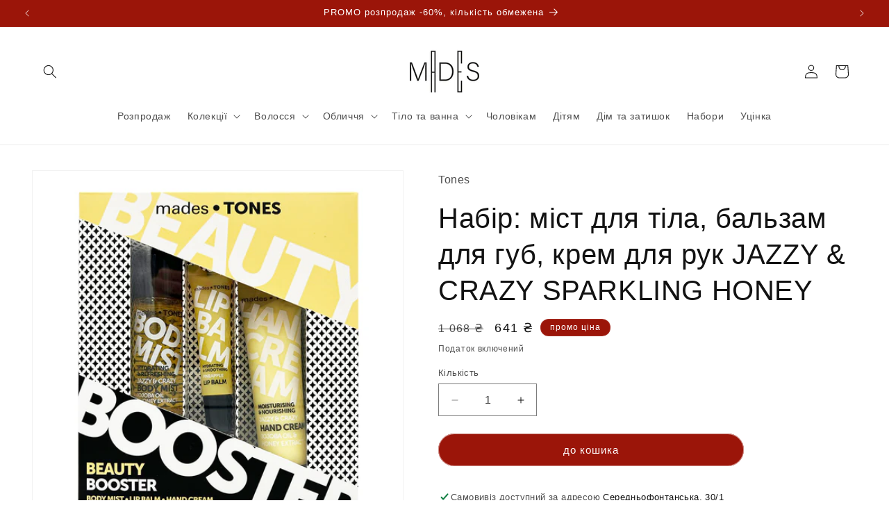

--- FILE ---
content_type: text/html; charset=utf-8
request_url: https://mades.shop/products/2703936
body_size: 30403
content:
<!doctype html>
<html class="js" lang="en">
  <head>
    <meta charset="utf-8">
    <meta http-equiv="X-UA-Compatible" content="IE=edge">
    <meta name="viewport" content="width=device-width,initial-scale=1">
    <meta name="theme-color" content="">
    <link rel="canonical" href="https://mades.shop/products/2703936">
    <!-- Google Tag Manager -->
    <script>(function(w,d,s,l,i){w[l]=w[l]||[];w[l].push({'gtm.start':
    new Date().getTime(),event:'gtm.js'});var f=d.getElementsByTagName(s)[0],
    j=d.createElement(s),dl=l!='dataLayer'?'&l='+l:'';j.async=true;j.src=
    'https://www.googletagmanager.com/gtm.js?id='+i+dl;f.parentNode.insertBefore(j,f);
    })(window,document,'script','dataLayer','GTM-MBLTFH3P');</script>
    <!-- End Google Tag Manager --><link rel="icon" type="image/png" href="//mades.shop/cdn/shop/files/83949b667d456d03b428d884d7e5e9c9.png?crop=center&height=32&v=1685621147&width=32"><title>
      Набір: міст для тіла, бальзам для губ, крем для рук JAZZY &amp; CRAZY SPAR
 &ndash; mades.shop</title>

    
      <meta name="description" content="Вік: 18+ Призначення: зволоження та захист Час застосування: універсальний Класифікація: натуральна Країна ТМ: Нідерланди Зроблено в: Нідерланди Об&#39;єм: 50+15+65мл Сяюча здоров&#39;ям шкіра, блискуче шовковисте волосся, бездоганний зовнішній вигляд – беззаперечні ознаки результативної роботи професійних апробованих доглядов">
    

    

<meta property="og:site_name" content="mades.shop">
<meta property="og:url" content="https://mades.shop/products/2703936">
<meta property="og:title" content="Набір: міст для тіла, бальзам для губ, крем для рук JAZZY &amp; CRAZY SPAR">
<meta property="og:type" content="product">
<meta property="og:description" content="Вік: 18+ Призначення: зволоження та захист Час застосування: універсальний Класифікація: натуральна Країна ТМ: Нідерланди Зроблено в: Нідерланди Об&#39;єм: 50+15+65мл Сяюча здоров&#39;ям шкіра, блискуче шовковисте волосся, бездоганний зовнішній вигляд – беззаперечні ознаки результативної роботи професійних апробованих доглядов"><meta property="og:image" content="http://mades.shop/cdn/shop/files/2703936.jpg?v=1757009802">
  <meta property="og:image:secure_url" content="https://mades.shop/cdn/shop/files/2703936.jpg?v=1757009802">
  <meta property="og:image:width" content="1000">
  <meta property="og:image:height" content="1000"><meta property="og:price:amount" content="641">
  <meta property="og:price:currency" content="UAH"><meta name="twitter:card" content="summary_large_image">
<meta name="twitter:title" content="Набір: міст для тіла, бальзам для губ, крем для рук JAZZY &amp; CRAZY SPAR">
<meta name="twitter:description" content="Вік: 18+ Призначення: зволоження та захист Час застосування: універсальний Класифікація: натуральна Країна ТМ: Нідерланди Зроблено в: Нідерланди Об&#39;єм: 50+15+65мл Сяюча здоров&#39;ям шкіра, блискуче шовковисте волосся, бездоганний зовнішній вигляд – беззаперечні ознаки результативної роботи професійних апробованих доглядов">


    <script src="//mades.shop/cdn/shop/t/19/assets/constants.js?v=58251544750838685771732042904" defer="defer"></script>
    <script src="//mades.shop/cdn/shop/t/19/assets/pubsub.js?v=158357773527763999511732042904" defer="defer"></script>
    <script src="//mades.shop/cdn/shop/t/19/assets/global.js?v=136628361274817707361732042904" defer="defer"></script><script src="//mades.shop/cdn/shop/t/19/assets/animations.js?v=88693664871331136111732042904" defer="defer"></script><script>window.performance && window.performance.mark && window.performance.mark('shopify.content_for_header.start');</script><meta id="shopify-digital-wallet" name="shopify-digital-wallet" content="/19403293/digital_wallets/dialog">
<link rel="alternate" hreflang="x-default" href="https://mades.shop/products/2703936">
<link rel="alternate" hreflang="en" href="https://mades.shop/products/2703936">
<link rel="alternate" hreflang="uk" href="https://mades.shop/uk/products/2703936">
<link rel="alternate" type="application/json+oembed" href="https://mades.shop/products/2703936.oembed">
<script async="async" src="/checkouts/internal/preloads.js?locale=en-UA"></script>
<script id="shopify-features" type="application/json">{"accessToken":"e40c4352c17cecf998ee22365120ea42","betas":["rich-media-storefront-analytics"],"domain":"mades.shop","predictiveSearch":true,"shopId":19403293,"locale":"en"}</script>
<script>var Shopify = Shopify || {};
Shopify.shop = "mades-cosmetics.myshopify.com";
Shopify.locale = "en";
Shopify.currency = {"active":"UAH","rate":"1.0"};
Shopify.country = "UA";
Shopify.theme = {"name":"актуальна на 01.03.2025","id":130805891133,"schema_name":"Dawn","schema_version":"14.0.0","theme_store_id":887,"role":"main"};
Shopify.theme.handle = "null";
Shopify.theme.style = {"id":null,"handle":null};
Shopify.cdnHost = "mades.shop/cdn";
Shopify.routes = Shopify.routes || {};
Shopify.routes.root = "/";</script>
<script type="module">!function(o){(o.Shopify=o.Shopify||{}).modules=!0}(window);</script>
<script>!function(o){function n(){var o=[];function n(){o.push(Array.prototype.slice.apply(arguments))}return n.q=o,n}var t=o.Shopify=o.Shopify||{};t.loadFeatures=n(),t.autoloadFeatures=n()}(window);</script>
<script id="shop-js-analytics" type="application/json">{"pageType":"product"}</script>
<script defer="defer" async type="module" src="//mades.shop/cdn/shopifycloud/shop-js/modules/v2/client.init-shop-cart-sync_BApSsMSl.en.esm.js"></script>
<script defer="defer" async type="module" src="//mades.shop/cdn/shopifycloud/shop-js/modules/v2/chunk.common_CBoos6YZ.esm.js"></script>
<script type="module">
  await import("//mades.shop/cdn/shopifycloud/shop-js/modules/v2/client.init-shop-cart-sync_BApSsMSl.en.esm.js");
await import("//mades.shop/cdn/shopifycloud/shop-js/modules/v2/chunk.common_CBoos6YZ.esm.js");

  window.Shopify.SignInWithShop?.initShopCartSync?.({"fedCMEnabled":true,"windoidEnabled":true});

</script>
<script>(function() {
  var isLoaded = false;
  function asyncLoad() {
    if (isLoaded) return;
    isLoaded = true;
    var urls = ["\/\/static.zotabox.com\/2\/f\/2f38c9f09747e9bcecd487f078f07d41\/widgets.js?shop=mades-cosmetics.myshopify.com","https:\/\/scripttags.justuno.com\/shopify_justuno_19403293_41084.js?shop=mades-cosmetics.myshopify.com"];
    for (var i = 0; i < urls.length; i++) {
      var s = document.createElement('script');
      s.type = 'text/javascript';
      s.async = true;
      s.src = urls[i];
      var x = document.getElementsByTagName('script')[0];
      x.parentNode.insertBefore(s, x);
    }
  };
  if(window.attachEvent) {
    window.attachEvent('onload', asyncLoad);
  } else {
    window.addEventListener('load', asyncLoad, false);
  }
})();</script>
<script id="__st">var __st={"a":19403293,"offset":-18000,"reqid":"9d105f07-8ccb-4620-8f76-ca6a72ed2da7-1768902316","pageurl":"mades.shop\/products\/2703936","u":"27c711ac270d","p":"product","rtyp":"product","rid":10417755075};</script>
<script>window.ShopifyPaypalV4VisibilityTracking = true;</script>
<script id="captcha-bootstrap">!function(){'use strict';const t='contact',e='account',n='new_comment',o=[[t,t],['blogs',n],['comments',n],[t,'customer']],c=[[e,'customer_login'],[e,'guest_login'],[e,'recover_customer_password'],[e,'create_customer']],r=t=>t.map((([t,e])=>`form[action*='/${t}']:not([data-nocaptcha='true']) input[name='form_type'][value='${e}']`)).join(','),a=t=>()=>t?[...document.querySelectorAll(t)].map((t=>t.form)):[];function s(){const t=[...o],e=r(t);return a(e)}const i='password',u='form_key',d=['recaptcha-v3-token','g-recaptcha-response','h-captcha-response',i],f=()=>{try{return window.sessionStorage}catch{return}},m='__shopify_v',_=t=>t.elements[u];function p(t,e,n=!1){try{const o=window.sessionStorage,c=JSON.parse(o.getItem(e)),{data:r}=function(t){const{data:e,action:n}=t;return t[m]||n?{data:e,action:n}:{data:t,action:n}}(c);for(const[e,n]of Object.entries(r))t.elements[e]&&(t.elements[e].value=n);n&&o.removeItem(e)}catch(o){console.error('form repopulation failed',{error:o})}}const l='form_type',E='cptcha';function T(t){t.dataset[E]=!0}const w=window,h=w.document,L='Shopify',v='ce_forms',y='captcha';let A=!1;((t,e)=>{const n=(g='f06e6c50-85a8-45c8-87d0-21a2b65856fe',I='https://cdn.shopify.com/shopifycloud/storefront-forms-hcaptcha/ce_storefront_forms_captcha_hcaptcha.v1.5.2.iife.js',D={infoText:'Protected by hCaptcha',privacyText:'Privacy',termsText:'Terms'},(t,e,n)=>{const o=w[L][v],c=o.bindForm;if(c)return c(t,g,e,D).then(n);var r;o.q.push([[t,g,e,D],n]),r=I,A||(h.body.append(Object.assign(h.createElement('script'),{id:'captcha-provider',async:!0,src:r})),A=!0)});var g,I,D;w[L]=w[L]||{},w[L][v]=w[L][v]||{},w[L][v].q=[],w[L][y]=w[L][y]||{},w[L][y].protect=function(t,e){n(t,void 0,e),T(t)},Object.freeze(w[L][y]),function(t,e,n,w,h,L){const[v,y,A,g]=function(t,e,n){const i=e?o:[],u=t?c:[],d=[...i,...u],f=r(d),m=r(i),_=r(d.filter((([t,e])=>n.includes(e))));return[a(f),a(m),a(_),s()]}(w,h,L),I=t=>{const e=t.target;return e instanceof HTMLFormElement?e:e&&e.form},D=t=>v().includes(t);t.addEventListener('submit',(t=>{const e=I(t);if(!e)return;const n=D(e)&&!e.dataset.hcaptchaBound&&!e.dataset.recaptchaBound,o=_(e),c=g().includes(e)&&(!o||!o.value);(n||c)&&t.preventDefault(),c&&!n&&(function(t){try{if(!f())return;!function(t){const e=f();if(!e)return;const n=_(t);if(!n)return;const o=n.value;o&&e.removeItem(o)}(t);const e=Array.from(Array(32),(()=>Math.random().toString(36)[2])).join('');!function(t,e){_(t)||t.append(Object.assign(document.createElement('input'),{type:'hidden',name:u})),t.elements[u].value=e}(t,e),function(t,e){const n=f();if(!n)return;const o=[...t.querySelectorAll(`input[type='${i}']`)].map((({name:t})=>t)),c=[...d,...o],r={};for(const[a,s]of new FormData(t).entries())c.includes(a)||(r[a]=s);n.setItem(e,JSON.stringify({[m]:1,action:t.action,data:r}))}(t,e)}catch(e){console.error('failed to persist form',e)}}(e),e.submit())}));const S=(t,e)=>{t&&!t.dataset[E]&&(n(t,e.some((e=>e===t))),T(t))};for(const o of['focusin','change'])t.addEventListener(o,(t=>{const e=I(t);D(e)&&S(e,y())}));const B=e.get('form_key'),M=e.get(l),P=B&&M;t.addEventListener('DOMContentLoaded',(()=>{const t=y();if(P)for(const e of t)e.elements[l].value===M&&p(e,B);[...new Set([...A(),...v().filter((t=>'true'===t.dataset.shopifyCaptcha))])].forEach((e=>S(e,t)))}))}(h,new URLSearchParams(w.location.search),n,t,e,['guest_login'])})(!0,!0)}();</script>
<script integrity="sha256-4kQ18oKyAcykRKYeNunJcIwy7WH5gtpwJnB7kiuLZ1E=" data-source-attribution="shopify.loadfeatures" defer="defer" src="//mades.shop/cdn/shopifycloud/storefront/assets/storefront/load_feature-a0a9edcb.js" crossorigin="anonymous"></script>
<script data-source-attribution="shopify.dynamic_checkout.dynamic.init">var Shopify=Shopify||{};Shopify.PaymentButton=Shopify.PaymentButton||{isStorefrontPortableWallets:!0,init:function(){window.Shopify.PaymentButton.init=function(){};var t=document.createElement("script");t.src="https://mades.shop/cdn/shopifycloud/portable-wallets/latest/portable-wallets.en.js",t.type="module",document.head.appendChild(t)}};
</script>
<script data-source-attribution="shopify.dynamic_checkout.buyer_consent">
  function portableWalletsHideBuyerConsent(e){var t=document.getElementById("shopify-buyer-consent"),n=document.getElementById("shopify-subscription-policy-button");t&&n&&(t.classList.add("hidden"),t.setAttribute("aria-hidden","true"),n.removeEventListener("click",e))}function portableWalletsShowBuyerConsent(e){var t=document.getElementById("shopify-buyer-consent"),n=document.getElementById("shopify-subscription-policy-button");t&&n&&(t.classList.remove("hidden"),t.removeAttribute("aria-hidden"),n.addEventListener("click",e))}window.Shopify?.PaymentButton&&(window.Shopify.PaymentButton.hideBuyerConsent=portableWalletsHideBuyerConsent,window.Shopify.PaymentButton.showBuyerConsent=portableWalletsShowBuyerConsent);
</script>
<script data-source-attribution="shopify.dynamic_checkout.cart.bootstrap">document.addEventListener("DOMContentLoaded",(function(){function t(){return document.querySelector("shopify-accelerated-checkout-cart, shopify-accelerated-checkout")}if(t())Shopify.PaymentButton.init();else{new MutationObserver((function(e,n){t()&&(Shopify.PaymentButton.init(),n.disconnect())})).observe(document.body,{childList:!0,subtree:!0})}}));
</script>
<script id='scb4127' type='text/javascript' async='' src='https://mades.shop/cdn/shopifycloud/privacy-banner/storefront-banner.js'></script><script id="sections-script" data-sections="header" defer="defer" src="//mades.shop/cdn/shop/t/19/compiled_assets/scripts.js?v=8962"></script>
<script>window.performance && window.performance.mark && window.performance.mark('shopify.content_for_header.end');</script>


    <style data-shopify>
      
      
      
      
      

      
        :root,
        .color-scheme-1 {
          --color-background: 255,255,255;
        
          --gradient-background: #ffffff;
        

        

        --color-foreground: 18,18,18;
        --color-background-contrast: 191,191,191;
        --color-shadow: 255,255,255;
        --color-button: 155,21,9;
        --color-button-text: 255,255,255;
        --color-secondary-button: 255,255,255;
        --color-secondary-button-text: 155,21,9;
        --color-link: 155,21,9;
        --color-badge-foreground: 18,18,18;
        --color-badge-background: 255,255,255;
        --color-badge-border: 18,18,18;
        --payment-terms-background-color: rgb(255 255 255);
      }
      
        
        .color-scheme-2 {
          --color-background: 243,243,243;
        
          --gradient-background: #f3f3f3;
        

        

        --color-foreground: 18,18,18;
        --color-background-contrast: 179,179,179;
        --color-shadow: 18,18,18;
        --color-button: 18,18,18;
        --color-button-text: 243,243,243;
        --color-secondary-button: 243,243,243;
        --color-secondary-button-text: 18,18,18;
        --color-link: 18,18,18;
        --color-badge-foreground: 18,18,18;
        --color-badge-background: 243,243,243;
        --color-badge-border: 18,18,18;
        --payment-terms-background-color: rgb(243 243 243);
      }
      
        
        .color-scheme-3 {
          --color-background: 155,21,9;
        
          --gradient-background: #9b1509;
        

        

        --color-foreground: 255,255,255;
        --color-background-contrast: 179,24,10;
        --color-shadow: 155,21,9;
        --color-button: 255,255,255;
        --color-button-text: 155,21,9;
        --color-secondary-button: 155,21,9;
        --color-secondary-button-text: 255,255,255;
        --color-link: 255,255,255;
        --color-badge-foreground: 255,255,255;
        --color-badge-background: 155,21,9;
        --color-badge-border: 255,255,255;
        --payment-terms-background-color: rgb(155 21 9);
      }
      
        
        .color-scheme-4 {
          --color-background: 155,21,9;
        
          --gradient-background: #9b1509;
        

        

        --color-foreground: 255,255,255;
        --color-background-contrast: 179,24,10;
        --color-shadow: 155,21,9;
        --color-button: 255,255,255;
        --color-button-text: 155,21,9;
        --color-secondary-button: 155,21,9;
        --color-secondary-button-text: 255,255,255;
        --color-link: 255,255,255;
        --color-badge-foreground: 255,255,255;
        --color-badge-background: 155,21,9;
        --color-badge-border: 255,255,255;
        --payment-terms-background-color: rgb(155 21 9);
      }
      
        
        .color-scheme-5 {
          --color-background: 155,21,9;
        
          --gradient-background: #9b1509;
        

        

        --color-foreground: 255,255,255;
        --color-background-contrast: 179,24,10;
        --color-shadow: 155,21,9;
        --color-button: 255,255,255;
        --color-button-text: 155,21,9;
        --color-secondary-button: 155,21,9;
        --color-secondary-button-text: 255,255,255;
        --color-link: 255,255,255;
        --color-badge-foreground: 255,255,255;
        --color-badge-background: 155,21,9;
        --color-badge-border: 255,255,255;
        --payment-terms-background-color: rgb(155 21 9);
      }
      
        
        .color-scheme-baa28a1e-40c0-44e1-bad3-adc6a682856c {
          --color-background: 155,21,9;
        
          --gradient-background: #9b1509;
        

        

        --color-foreground: 255,255,255;
        --color-background-contrast: 179,24,10;
        --color-shadow: 155,21,9;
        --color-button: 155,21,9;
        --color-button-text: 255,255,255;
        --color-secondary-button: 155,21,9;
        --color-secondary-button-text: 155,21,9;
        --color-link: 155,21,9;
        --color-badge-foreground: 255,255,255;
        --color-badge-background: 155,21,9;
        --color-badge-border: 255,255,255;
        --payment-terms-background-color: rgb(155 21 9);
      }
      
        
        .color-scheme-9b7fcc13-b3db-46a2-a8b0-d50d27aef161 {
          --color-background: 255,255,255;
        
          --gradient-background: #ffffff;
        

        

        --color-foreground: 18,18,18;
        --color-background-contrast: 191,191,191;
        --color-shadow: 255,255,255;
        --color-button: 155,21,9;
        --color-button-text: 255,255,255;
        --color-secondary-button: 255,255,255;
        --color-secondary-button-text: 155,21,9;
        --color-link: 155,21,9;
        --color-badge-foreground: 18,18,18;
        --color-badge-background: 255,255,255;
        --color-badge-border: 18,18,18;
        --payment-terms-background-color: rgb(255 255 255);
      }
      
        
        .color-scheme-4e1ccad8-3fe3-4795-9838-6f4bd2817eb0 {
          --color-background: 255,255,255;
        
          --gradient-background: #ffffff;
        

        

        --color-foreground: 18,18,18;
        --color-background-contrast: 191,191,191;
        --color-shadow: 255,255,255;
        --color-button: 18,18,18;
        --color-button-text: 255,255,255;
        --color-secondary-button: 255,255,255;
        --color-secondary-button-text: 18,18,18;
        --color-link: 18,18,18;
        --color-badge-foreground: 18,18,18;
        --color-badge-background: 255,255,255;
        --color-badge-border: 18,18,18;
        --payment-terms-background-color: rgb(255 255 255);
      }
      

      body, .color-scheme-1, .color-scheme-2, .color-scheme-3, .color-scheme-4, .color-scheme-5, .color-scheme-baa28a1e-40c0-44e1-bad3-adc6a682856c, .color-scheme-9b7fcc13-b3db-46a2-a8b0-d50d27aef161, .color-scheme-4e1ccad8-3fe3-4795-9838-6f4bd2817eb0 {
        color: rgba(var(--color-foreground), 0.75);
        background-color: rgb(var(--color-background));
      }

      :root {
        --font-body-family: "system_ui", -apple-system, 'Segoe UI', Roboto, 'Helvetica Neue', 'Noto Sans', 'Liberation Sans', Arial, sans-serif, 'Apple Color Emoji', 'Segoe UI Emoji', 'Segoe UI Symbol', 'Noto Color Emoji';
        --font-body-style: normal;
        --font-body-weight: 400;
        --font-body-weight-bold: 700;

        --font-heading-family: "system_ui", -apple-system, 'Segoe UI', Roboto, 'Helvetica Neue', 'Noto Sans', 'Liberation Sans', Arial, sans-serif, 'Apple Color Emoji', 'Segoe UI Emoji', 'Segoe UI Symbol', 'Noto Color Emoji';
        --font-heading-style: normal;
        --font-heading-weight: 400;

        --font-body-scale: 1.0;
        --font-heading-scale: 1.0;

        --media-padding: px;
        --media-border-opacity: 0.05;
        --media-border-width: 1px;
        --media-radius: 0px;
        --media-shadow-opacity: 0.0;
        --media-shadow-horizontal-offset: 0px;
        --media-shadow-vertical-offset: 38px;
        --media-shadow-blur-radius: 5px;
        --media-shadow-visible: 0;

        --page-width: 130rem;
        --page-width-margin: 0rem;

        --product-card-image-padding: 0.0rem;
        --product-card-corner-radius: 0.0rem;
        --product-card-text-alignment: left;
        --product-card-border-width: 0.0rem;
        --product-card-border-opacity: 0.1;
        --product-card-shadow-opacity: 0.0;
        --product-card-shadow-visible: 0;
        --product-card-shadow-horizontal-offset: 0.0rem;
        --product-card-shadow-vertical-offset: 0.4rem;
        --product-card-shadow-blur-radius: 0.5rem;

        --collection-card-image-padding: 0.0rem;
        --collection-card-corner-radius: 0.0rem;
        --collection-card-text-alignment: left;
        --collection-card-border-width: 0.0rem;
        --collection-card-border-opacity: 0.1;
        --collection-card-shadow-opacity: 0.0;
        --collection-card-shadow-visible: 0;
        --collection-card-shadow-horizontal-offset: 0.0rem;
        --collection-card-shadow-vertical-offset: 0.4rem;
        --collection-card-shadow-blur-radius: 0.5rem;

        --blog-card-image-padding: 0.0rem;
        --blog-card-corner-radius: 0.0rem;
        --blog-card-text-alignment: left;
        --blog-card-border-width: 0.0rem;
        --blog-card-border-opacity: 0.1;
        --blog-card-shadow-opacity: 0.0;
        --blog-card-shadow-visible: 0;
        --blog-card-shadow-horizontal-offset: 0.0rem;
        --blog-card-shadow-vertical-offset: 0.4rem;
        --blog-card-shadow-blur-radius: 0.5rem;

        --badge-corner-radius: 4.0rem;

        --popup-border-width: 1px;
        --popup-border-opacity: 0.1;
        --popup-corner-radius: 0px;
        --popup-shadow-opacity: 0.0;
        --popup-shadow-horizontal-offset: 0px;
        --popup-shadow-vertical-offset: 4px;
        --popup-shadow-blur-radius: 5px;

        --drawer-border-width: 1px;
        --drawer-border-opacity: 0.1;
        --drawer-shadow-opacity: 0.0;
        --drawer-shadow-horizontal-offset: 0px;
        --drawer-shadow-vertical-offset: 4px;
        --drawer-shadow-blur-radius: 5px;

        --spacing-sections-desktop: 0px;
        --spacing-sections-mobile: 0px;

        --grid-desktop-vertical-spacing: 8px;
        --grid-desktop-horizontal-spacing: 8px;
        --grid-mobile-vertical-spacing: 4px;
        --grid-mobile-horizontal-spacing: 4px;

        --text-boxes-border-opacity: 0.1;
        --text-boxes-border-width: 0px;
        --text-boxes-radius: 0px;
        --text-boxes-shadow-opacity: 0.0;
        --text-boxes-shadow-visible: 0;
        --text-boxes-shadow-horizontal-offset: 0px;
        --text-boxes-shadow-vertical-offset: 4px;
        --text-boxes-shadow-blur-radius: 5px;

        --buttons-radius: 22px;
        --buttons-radius-outset: 23px;
        --buttons-border-width: 1px;
        --buttons-border-opacity: 0.5;
        --buttons-shadow-opacity: 0.0;
        --buttons-shadow-visible: 0;
        --buttons-shadow-horizontal-offset: -12px;
        --buttons-shadow-vertical-offset: -12px;
        --buttons-shadow-blur-radius: 0px;
        --buttons-border-offset: 0.3px;

        --inputs-radius: 0px;
        --inputs-border-width: 1px;
        --inputs-border-opacity: 0.55;
        --inputs-shadow-opacity: 0.0;
        --inputs-shadow-horizontal-offset: 0px;
        --inputs-margin-offset: 0px;
        --inputs-shadow-vertical-offset: 4px;
        --inputs-shadow-blur-radius: 5px;
        --inputs-radius-outset: 0px;

        --variant-pills-radius: 40px;
        --variant-pills-border-width: 1px;
        --variant-pills-border-opacity: 0.3;
        --variant-pills-shadow-opacity: 0.0;
        --variant-pills-shadow-horizontal-offset: 0px;
        --variant-pills-shadow-vertical-offset: 4px;
        --variant-pills-shadow-blur-radius: 5px;
      }

      *,
      *::before,
      *::after {
        box-sizing: inherit;
      }

      html {
        box-sizing: border-box;
        font-size: calc(var(--font-body-scale) * 62.5%);
        height: 100%;
      }

      body {
        display: grid;
        grid-template-rows: auto auto 1fr auto;
        grid-template-columns: 100%;
        min-height: 100%;
        margin: 0;
        font-size: 1.5rem;
        letter-spacing: 0.06rem;
        line-height: calc(1 + 0.8 / var(--font-body-scale));
        font-family: var(--font-body-family);
        font-style: var(--font-body-style);
        font-weight: var(--font-body-weight);
      }

      @media screen and (min-width: 750px) {
        body {
          font-size: 1.6rem;
        }
      }
    </style>

    <link href="//mades.shop/cdn/shop/t/19/assets/base.css?v=16534392784228263581732042904" rel="stylesheet" type="text/css" media="all" />
<link href="//mades.shop/cdn/shop/t/19/assets/component-localization-form.css?v=120620094879297847921732042904" rel="stylesheet" type="text/css" media="all" />
      <script src="//mades.shop/cdn/shop/t/19/assets/localization-form.js?v=169565320306168926741732042904" defer="defer"></script><link
        rel="stylesheet"
        href="//mades.shop/cdn/shop/t/19/assets/component-predictive-search.css?v=118923337488134913561732042904"
        media="print"
        onload="this.media='all'"
      ><script>
      if (Shopify.designMode) {
        document.documentElement.classList.add('shopify-design-mode');
      }
    </script>
  <link href="https://monorail-edge.shopifysvc.com" rel="dns-prefetch">
<script>(function(){if ("sendBeacon" in navigator && "performance" in window) {try {var session_token_from_headers = performance.getEntriesByType('navigation')[0].serverTiming.find(x => x.name == '_s').description;} catch {var session_token_from_headers = undefined;}var session_cookie_matches = document.cookie.match(/_shopify_s=([^;]*)/);var session_token_from_cookie = session_cookie_matches && session_cookie_matches.length === 2 ? session_cookie_matches[1] : "";var session_token = session_token_from_headers || session_token_from_cookie || "";function handle_abandonment_event(e) {var entries = performance.getEntries().filter(function(entry) {return /monorail-edge.shopifysvc.com/.test(entry.name);});if (!window.abandonment_tracked && entries.length === 0) {window.abandonment_tracked = true;var currentMs = Date.now();var navigation_start = performance.timing.navigationStart;var payload = {shop_id: 19403293,url: window.location.href,navigation_start,duration: currentMs - navigation_start,session_token,page_type: "product"};window.navigator.sendBeacon("https://monorail-edge.shopifysvc.com/v1/produce", JSON.stringify({schema_id: "online_store_buyer_site_abandonment/1.1",payload: payload,metadata: {event_created_at_ms: currentMs,event_sent_at_ms: currentMs}}));}}window.addEventListener('pagehide', handle_abandonment_event);}}());</script>
<script id="web-pixels-manager-setup">(function e(e,d,r,n,o){if(void 0===o&&(o={}),!Boolean(null===(a=null===(i=window.Shopify)||void 0===i?void 0:i.analytics)||void 0===a?void 0:a.replayQueue)){var i,a;window.Shopify=window.Shopify||{};var t=window.Shopify;t.analytics=t.analytics||{};var s=t.analytics;s.replayQueue=[],s.publish=function(e,d,r){return s.replayQueue.push([e,d,r]),!0};try{self.performance.mark("wpm:start")}catch(e){}var l=function(){var e={modern:/Edge?\/(1{2}[4-9]|1[2-9]\d|[2-9]\d{2}|\d{4,})\.\d+(\.\d+|)|Firefox\/(1{2}[4-9]|1[2-9]\d|[2-9]\d{2}|\d{4,})\.\d+(\.\d+|)|Chrom(ium|e)\/(9{2}|\d{3,})\.\d+(\.\d+|)|(Maci|X1{2}).+ Version\/(15\.\d+|(1[6-9]|[2-9]\d|\d{3,})\.\d+)([,.]\d+|)( \(\w+\)|)( Mobile\/\w+|) Safari\/|Chrome.+OPR\/(9{2}|\d{3,})\.\d+\.\d+|(CPU[ +]OS|iPhone[ +]OS|CPU[ +]iPhone|CPU IPhone OS|CPU iPad OS)[ +]+(15[._]\d+|(1[6-9]|[2-9]\d|\d{3,})[._]\d+)([._]\d+|)|Android:?[ /-](13[3-9]|1[4-9]\d|[2-9]\d{2}|\d{4,})(\.\d+|)(\.\d+|)|Android.+Firefox\/(13[5-9]|1[4-9]\d|[2-9]\d{2}|\d{4,})\.\d+(\.\d+|)|Android.+Chrom(ium|e)\/(13[3-9]|1[4-9]\d|[2-9]\d{2}|\d{4,})\.\d+(\.\d+|)|SamsungBrowser\/([2-9]\d|\d{3,})\.\d+/,legacy:/Edge?\/(1[6-9]|[2-9]\d|\d{3,})\.\d+(\.\d+|)|Firefox\/(5[4-9]|[6-9]\d|\d{3,})\.\d+(\.\d+|)|Chrom(ium|e)\/(5[1-9]|[6-9]\d|\d{3,})\.\d+(\.\d+|)([\d.]+$|.*Safari\/(?![\d.]+ Edge\/[\d.]+$))|(Maci|X1{2}).+ Version\/(10\.\d+|(1[1-9]|[2-9]\d|\d{3,})\.\d+)([,.]\d+|)( \(\w+\)|)( Mobile\/\w+|) Safari\/|Chrome.+OPR\/(3[89]|[4-9]\d|\d{3,})\.\d+\.\d+|(CPU[ +]OS|iPhone[ +]OS|CPU[ +]iPhone|CPU IPhone OS|CPU iPad OS)[ +]+(10[._]\d+|(1[1-9]|[2-9]\d|\d{3,})[._]\d+)([._]\d+|)|Android:?[ /-](13[3-9]|1[4-9]\d|[2-9]\d{2}|\d{4,})(\.\d+|)(\.\d+|)|Mobile Safari.+OPR\/([89]\d|\d{3,})\.\d+\.\d+|Android.+Firefox\/(13[5-9]|1[4-9]\d|[2-9]\d{2}|\d{4,})\.\d+(\.\d+|)|Android.+Chrom(ium|e)\/(13[3-9]|1[4-9]\d|[2-9]\d{2}|\d{4,})\.\d+(\.\d+|)|Android.+(UC? ?Browser|UCWEB|U3)[ /]?(15\.([5-9]|\d{2,})|(1[6-9]|[2-9]\d|\d{3,})\.\d+)\.\d+|SamsungBrowser\/(5\.\d+|([6-9]|\d{2,})\.\d+)|Android.+MQ{2}Browser\/(14(\.(9|\d{2,})|)|(1[5-9]|[2-9]\d|\d{3,})(\.\d+|))(\.\d+|)|K[Aa][Ii]OS\/(3\.\d+|([4-9]|\d{2,})\.\d+)(\.\d+|)/},d=e.modern,r=e.legacy,n=navigator.userAgent;return n.match(d)?"modern":n.match(r)?"legacy":"unknown"}(),u="modern"===l?"modern":"legacy",c=(null!=n?n:{modern:"",legacy:""})[u],f=function(e){return[e.baseUrl,"/wpm","/b",e.hashVersion,"modern"===e.buildTarget?"m":"l",".js"].join("")}({baseUrl:d,hashVersion:r,buildTarget:u}),m=function(e){var d=e.version,r=e.bundleTarget,n=e.surface,o=e.pageUrl,i=e.monorailEndpoint;return{emit:function(e){var a=e.status,t=e.errorMsg,s=(new Date).getTime(),l=JSON.stringify({metadata:{event_sent_at_ms:s},events:[{schema_id:"web_pixels_manager_load/3.1",payload:{version:d,bundle_target:r,page_url:o,status:a,surface:n,error_msg:t},metadata:{event_created_at_ms:s}}]});if(!i)return console&&console.warn&&console.warn("[Web Pixels Manager] No Monorail endpoint provided, skipping logging."),!1;try{return self.navigator.sendBeacon.bind(self.navigator)(i,l)}catch(e){}var u=new XMLHttpRequest;try{return u.open("POST",i,!0),u.setRequestHeader("Content-Type","text/plain"),u.send(l),!0}catch(e){return console&&console.warn&&console.warn("[Web Pixels Manager] Got an unhandled error while logging to Monorail."),!1}}}}({version:r,bundleTarget:l,surface:e.surface,pageUrl:self.location.href,monorailEndpoint:e.monorailEndpoint});try{o.browserTarget=l,function(e){var d=e.src,r=e.async,n=void 0===r||r,o=e.onload,i=e.onerror,a=e.sri,t=e.scriptDataAttributes,s=void 0===t?{}:t,l=document.createElement("script"),u=document.querySelector("head"),c=document.querySelector("body");if(l.async=n,l.src=d,a&&(l.integrity=a,l.crossOrigin="anonymous"),s)for(var f in s)if(Object.prototype.hasOwnProperty.call(s,f))try{l.dataset[f]=s[f]}catch(e){}if(o&&l.addEventListener("load",o),i&&l.addEventListener("error",i),u)u.appendChild(l);else{if(!c)throw new Error("Did not find a head or body element to append the script");c.appendChild(l)}}({src:f,async:!0,onload:function(){if(!function(){var e,d;return Boolean(null===(d=null===(e=window.Shopify)||void 0===e?void 0:e.analytics)||void 0===d?void 0:d.initialized)}()){var d=window.webPixelsManager.init(e)||void 0;if(d){var r=window.Shopify.analytics;r.replayQueue.forEach((function(e){var r=e[0],n=e[1],o=e[2];d.publishCustomEvent(r,n,o)})),r.replayQueue=[],r.publish=d.publishCustomEvent,r.visitor=d.visitor,r.initialized=!0}}},onerror:function(){return m.emit({status:"failed",errorMsg:"".concat(f," has failed to load")})},sri:function(e){var d=/^sha384-[A-Za-z0-9+/=]+$/;return"string"==typeof e&&d.test(e)}(c)?c:"",scriptDataAttributes:o}),m.emit({status:"loading"})}catch(e){m.emit({status:"failed",errorMsg:(null==e?void 0:e.message)||"Unknown error"})}}})({shopId: 19403293,storefrontBaseUrl: "https://mades.shop",extensionsBaseUrl: "https://extensions.shopifycdn.com/cdn/shopifycloud/web-pixels-manager",monorailEndpoint: "https://monorail-edge.shopifysvc.com/unstable/produce_batch",surface: "storefront-renderer",enabledBetaFlags: ["2dca8a86"],webPixelsConfigList: [{"id":"437616701","configuration":"{\"config\":\"{\\\"pixel_id\\\":\\\"G-TY36D362V0\\\",\\\"gtag_events\\\":[{\\\"type\\\":\\\"purchase\\\",\\\"action_label\\\":\\\"G-TY36D362V0\\\"},{\\\"type\\\":\\\"page_view\\\",\\\"action_label\\\":\\\"G-TY36D362V0\\\"},{\\\"type\\\":\\\"view_item\\\",\\\"action_label\\\":\\\"G-TY36D362V0\\\"},{\\\"type\\\":\\\"search\\\",\\\"action_label\\\":\\\"G-TY36D362V0\\\"},{\\\"type\\\":\\\"add_to_cart\\\",\\\"action_label\\\":\\\"G-TY36D362V0\\\"},{\\\"type\\\":\\\"begin_checkout\\\",\\\"action_label\\\":\\\"G-TY36D362V0\\\"},{\\\"type\\\":\\\"add_payment_info\\\",\\\"action_label\\\":\\\"G-TY36D362V0\\\"}],\\\"enable_monitoring_mode\\\":false}\"}","eventPayloadVersion":"v1","runtimeContext":"OPEN","scriptVersion":"b2a88bafab3e21179ed38636efcd8a93","type":"APP","apiClientId":1780363,"privacyPurposes":[],"dataSharingAdjustments":{"protectedCustomerApprovalScopes":["read_customer_address","read_customer_email","read_customer_name","read_customer_personal_data","read_customer_phone"]}},{"id":"67371069","eventPayloadVersion":"v1","runtimeContext":"LAX","scriptVersion":"1","type":"CUSTOM","privacyPurposes":["ANALYTICS"],"name":"Google Analytics tag (migrated)"},{"id":"shopify-app-pixel","configuration":"{}","eventPayloadVersion":"v1","runtimeContext":"STRICT","scriptVersion":"0450","apiClientId":"shopify-pixel","type":"APP","privacyPurposes":["ANALYTICS","MARKETING"]},{"id":"shopify-custom-pixel","eventPayloadVersion":"v1","runtimeContext":"LAX","scriptVersion":"0450","apiClientId":"shopify-pixel","type":"CUSTOM","privacyPurposes":["ANALYTICS","MARKETING"]}],isMerchantRequest: false,initData: {"shop":{"name":"mades.shop","paymentSettings":{"currencyCode":"UAH"},"myshopifyDomain":"mades-cosmetics.myshopify.com","countryCode":"UA","storefrontUrl":"https:\/\/mades.shop"},"customer":null,"cart":null,"checkout":null,"productVariants":[{"price":{"amount":641.0,"currencyCode":"UAH"},"product":{"title":"Набір: міст для тіла, бальзам для губ, крем для рук JAZZY \u0026 CRAZY SPARKLING HONEY","vendor":"Tones","id":"10417755075","untranslatedTitle":"Набір: міст для тіла, бальзам для губ, крем для рук JAZZY \u0026 CRAZY SPARKLING HONEY","url":"\/products\/2703936","type":"набір для тіла"},"id":"39728390979","image":{"src":"\/\/mades.shop\/cdn\/shop\/files\/2703936.jpg?v=1757009802"},"sku":"2703936","title":"Default Title","untranslatedTitle":"Default Title"}],"purchasingCompany":null},},"https://mades.shop/cdn","fcfee988w5aeb613cpc8e4bc33m6693e112",{"modern":"","legacy":""},{"shopId":"19403293","storefrontBaseUrl":"https:\/\/mades.shop","extensionBaseUrl":"https:\/\/extensions.shopifycdn.com\/cdn\/shopifycloud\/web-pixels-manager","surface":"storefront-renderer","enabledBetaFlags":"[\"2dca8a86\"]","isMerchantRequest":"false","hashVersion":"fcfee988w5aeb613cpc8e4bc33m6693e112","publish":"custom","events":"[[\"page_viewed\",{}],[\"product_viewed\",{\"productVariant\":{\"price\":{\"amount\":641.0,\"currencyCode\":\"UAH\"},\"product\":{\"title\":\"Набір: міст для тіла, бальзам для губ, крем для рук JAZZY \u0026 CRAZY SPARKLING HONEY\",\"vendor\":\"Tones\",\"id\":\"10417755075\",\"untranslatedTitle\":\"Набір: міст для тіла, бальзам для губ, крем для рук JAZZY \u0026 CRAZY SPARKLING HONEY\",\"url\":\"\/products\/2703936\",\"type\":\"набір для тіла\"},\"id\":\"39728390979\",\"image\":{\"src\":\"\/\/mades.shop\/cdn\/shop\/files\/2703936.jpg?v=1757009802\"},\"sku\":\"2703936\",\"title\":\"Default Title\",\"untranslatedTitle\":\"Default Title\"}}]]"});</script><script>
  window.ShopifyAnalytics = window.ShopifyAnalytics || {};
  window.ShopifyAnalytics.meta = window.ShopifyAnalytics.meta || {};
  window.ShopifyAnalytics.meta.currency = 'UAH';
  var meta = {"product":{"id":10417755075,"gid":"gid:\/\/shopify\/Product\/10417755075","vendor":"Tones","type":"набір для тіла","handle":"2703936","variants":[{"id":39728390979,"price":64100,"name":"Набір: міст для тіла, бальзам для губ, крем для рук JAZZY \u0026 CRAZY SPARKLING HONEY","public_title":null,"sku":"2703936"}],"remote":false},"page":{"pageType":"product","resourceType":"product","resourceId":10417755075,"requestId":"9d105f07-8ccb-4620-8f76-ca6a72ed2da7-1768902316"}};
  for (var attr in meta) {
    window.ShopifyAnalytics.meta[attr] = meta[attr];
  }
</script>
<script class="analytics">
  (function () {
    var customDocumentWrite = function(content) {
      var jquery = null;

      if (window.jQuery) {
        jquery = window.jQuery;
      } else if (window.Checkout && window.Checkout.$) {
        jquery = window.Checkout.$;
      }

      if (jquery) {
        jquery('body').append(content);
      }
    };

    var hasLoggedConversion = function(token) {
      if (token) {
        return document.cookie.indexOf('loggedConversion=' + token) !== -1;
      }
      return false;
    }

    var setCookieIfConversion = function(token) {
      if (token) {
        var twoMonthsFromNow = new Date(Date.now());
        twoMonthsFromNow.setMonth(twoMonthsFromNow.getMonth() + 2);

        document.cookie = 'loggedConversion=' + token + '; expires=' + twoMonthsFromNow;
      }
    }

    var trekkie = window.ShopifyAnalytics.lib = window.trekkie = window.trekkie || [];
    if (trekkie.integrations) {
      return;
    }
    trekkie.methods = [
      'identify',
      'page',
      'ready',
      'track',
      'trackForm',
      'trackLink'
    ];
    trekkie.factory = function(method) {
      return function() {
        var args = Array.prototype.slice.call(arguments);
        args.unshift(method);
        trekkie.push(args);
        return trekkie;
      };
    };
    for (var i = 0; i < trekkie.methods.length; i++) {
      var key = trekkie.methods[i];
      trekkie[key] = trekkie.factory(key);
    }
    trekkie.load = function(config) {
      trekkie.config = config || {};
      trekkie.config.initialDocumentCookie = document.cookie;
      var first = document.getElementsByTagName('script')[0];
      var script = document.createElement('script');
      script.type = 'text/javascript';
      script.onerror = function(e) {
        var scriptFallback = document.createElement('script');
        scriptFallback.type = 'text/javascript';
        scriptFallback.onerror = function(error) {
                var Monorail = {
      produce: function produce(monorailDomain, schemaId, payload) {
        var currentMs = new Date().getTime();
        var event = {
          schema_id: schemaId,
          payload: payload,
          metadata: {
            event_created_at_ms: currentMs,
            event_sent_at_ms: currentMs
          }
        };
        return Monorail.sendRequest("https://" + monorailDomain + "/v1/produce", JSON.stringify(event));
      },
      sendRequest: function sendRequest(endpointUrl, payload) {
        // Try the sendBeacon API
        if (window && window.navigator && typeof window.navigator.sendBeacon === 'function' && typeof window.Blob === 'function' && !Monorail.isIos12()) {
          var blobData = new window.Blob([payload], {
            type: 'text/plain'
          });

          if (window.navigator.sendBeacon(endpointUrl, blobData)) {
            return true;
          } // sendBeacon was not successful

        } // XHR beacon

        var xhr = new XMLHttpRequest();

        try {
          xhr.open('POST', endpointUrl);
          xhr.setRequestHeader('Content-Type', 'text/plain');
          xhr.send(payload);
        } catch (e) {
          console.log(e);
        }

        return false;
      },
      isIos12: function isIos12() {
        return window.navigator.userAgent.lastIndexOf('iPhone; CPU iPhone OS 12_') !== -1 || window.navigator.userAgent.lastIndexOf('iPad; CPU OS 12_') !== -1;
      }
    };
    Monorail.produce('monorail-edge.shopifysvc.com',
      'trekkie_storefront_load_errors/1.1',
      {shop_id: 19403293,
      theme_id: 130805891133,
      app_name: "storefront",
      context_url: window.location.href,
      source_url: "//mades.shop/cdn/s/trekkie.storefront.cd680fe47e6c39ca5d5df5f0a32d569bc48c0f27.min.js"});

        };
        scriptFallback.async = true;
        scriptFallback.src = '//mades.shop/cdn/s/trekkie.storefront.cd680fe47e6c39ca5d5df5f0a32d569bc48c0f27.min.js';
        first.parentNode.insertBefore(scriptFallback, first);
      };
      script.async = true;
      script.src = '//mades.shop/cdn/s/trekkie.storefront.cd680fe47e6c39ca5d5df5f0a32d569bc48c0f27.min.js';
      first.parentNode.insertBefore(script, first);
    };
    trekkie.load(
      {"Trekkie":{"appName":"storefront","development":false,"defaultAttributes":{"shopId":19403293,"isMerchantRequest":null,"themeId":130805891133,"themeCityHash":"844539951677507730","contentLanguage":"en","currency":"UAH","eventMetadataId":"18af1f27-ab2b-421c-a1f6-7ee28a0f81d9"},"isServerSideCookieWritingEnabled":true,"monorailRegion":"shop_domain","enabledBetaFlags":["65f19447"]},"Session Attribution":{},"S2S":{"facebookCapiEnabled":false,"source":"trekkie-storefront-renderer","apiClientId":580111}}
    );

    var loaded = false;
    trekkie.ready(function() {
      if (loaded) return;
      loaded = true;

      window.ShopifyAnalytics.lib = window.trekkie;

      var originalDocumentWrite = document.write;
      document.write = customDocumentWrite;
      try { window.ShopifyAnalytics.merchantGoogleAnalytics.call(this); } catch(error) {};
      document.write = originalDocumentWrite;

      window.ShopifyAnalytics.lib.page(null,{"pageType":"product","resourceType":"product","resourceId":10417755075,"requestId":"9d105f07-8ccb-4620-8f76-ca6a72ed2da7-1768902316","shopifyEmitted":true});

      var match = window.location.pathname.match(/checkouts\/(.+)\/(thank_you|post_purchase)/)
      var token = match? match[1]: undefined;
      if (!hasLoggedConversion(token)) {
        setCookieIfConversion(token);
        window.ShopifyAnalytics.lib.track("Viewed Product",{"currency":"UAH","variantId":39728390979,"productId":10417755075,"productGid":"gid:\/\/shopify\/Product\/10417755075","name":"Набір: міст для тіла, бальзам для губ, крем для рук JAZZY \u0026 CRAZY SPARKLING HONEY","price":"641.00","sku":"2703936","brand":"Tones","variant":null,"category":"набір для тіла","nonInteraction":true,"remote":false},undefined,undefined,{"shopifyEmitted":true});
      window.ShopifyAnalytics.lib.track("monorail:\/\/trekkie_storefront_viewed_product\/1.1",{"currency":"UAH","variantId":39728390979,"productId":10417755075,"productGid":"gid:\/\/shopify\/Product\/10417755075","name":"Набір: міст для тіла, бальзам для губ, крем для рук JAZZY \u0026 CRAZY SPARKLING HONEY","price":"641.00","sku":"2703936","brand":"Tones","variant":null,"category":"набір для тіла","nonInteraction":true,"remote":false,"referer":"https:\/\/mades.shop\/products\/2703936"});
      }
    });


        var eventsListenerScript = document.createElement('script');
        eventsListenerScript.async = true;
        eventsListenerScript.src = "//mades.shop/cdn/shopifycloud/storefront/assets/shop_events_listener-3da45d37.js";
        document.getElementsByTagName('head')[0].appendChild(eventsListenerScript);

})();</script>
  <script>
  if (!window.ga || (window.ga && typeof window.ga !== 'function')) {
    window.ga = function ga() {
      (window.ga.q = window.ga.q || []).push(arguments);
      if (window.Shopify && window.Shopify.analytics && typeof window.Shopify.analytics.publish === 'function') {
        window.Shopify.analytics.publish("ga_stub_called", {}, {sendTo: "google_osp_migration"});
      }
      console.error("Shopify's Google Analytics stub called with:", Array.from(arguments), "\nSee https://help.shopify.com/manual/promoting-marketing/pixels/pixel-migration#google for more information.");
    };
    if (window.Shopify && window.Shopify.analytics && typeof window.Shopify.analytics.publish === 'function') {
      window.Shopify.analytics.publish("ga_stub_initialized", {}, {sendTo: "google_osp_migration"});
    }
  }
</script>
<script
  defer
  src="https://mades.shop/cdn/shopifycloud/perf-kit/shopify-perf-kit-3.0.4.min.js"
  data-application="storefront-renderer"
  data-shop-id="19403293"
  data-render-region="gcp-us-central1"
  data-page-type="product"
  data-theme-instance-id="130805891133"
  data-theme-name="Dawn"
  data-theme-version="14.0.0"
  data-monorail-region="shop_domain"
  data-resource-timing-sampling-rate="10"
  data-shs="true"
  data-shs-beacon="true"
  data-shs-export-with-fetch="true"
  data-shs-logs-sample-rate="1"
  data-shs-beacon-endpoint="https://mades.shop/api/collect"
></script>
</head>

  <body class="gradient animate--hover-default">
    <!-- Google Tag Manager (noscript) -->
    <noscript><iframe src="https://www.googletagmanager.com/ns.html?id=GTM-MBLTFH3P"
    height="0" width="0" style="display:none;visibility:hidden"></iframe></noscript>
    <!-- End Google Tag Manager (noscript) -->
    <a class="skip-to-content-link button visually-hidden" href="#MainContent">
      Перейти до змісту
    </a><!-- BEGIN sections: header-group -->
<div id="shopify-section-sections--16243426459709__announcement-bar" class="shopify-section shopify-section-group-header-group announcement-bar-section"><link href="//mades.shop/cdn/shop/t/19/assets/component-slideshow.css?v=41568389003077754171732042904" rel="stylesheet" type="text/css" media="all" />
<link href="//mades.shop/cdn/shop/t/19/assets/component-slider.css?v=14039311878856620671732042904" rel="stylesheet" type="text/css" media="all" />


<div
  class="utility-bar color-scheme-baa28a1e-40c0-44e1-bad3-adc6a682856c gradient utility-bar--bottom-border"
  
>
  <div class="page-width utility-bar__grid"><slideshow-component
        class="announcement-bar"
        role="region"
        aria-roledescription="Carousel"
        aria-label="Announcement bar"
      >
        <div class="announcement-bar-slider slider-buttons">
          <button
            type="button"
            class="slider-button slider-button--prev"
            name="previous"
            aria-label="Previous announcement"
            aria-controls="Slider-sections--16243426459709__announcement-bar"
          >
            <svg aria-hidden="true" focusable="false" class="icon icon-caret" viewBox="0 0 10 6">
  <path fill-rule="evenodd" clip-rule="evenodd" d="M9.354.646a.5.5 0 00-.708 0L5 4.293 1.354.646a.5.5 0 00-.708.708l4 4a.5.5 0 00.708 0l4-4a.5.5 0 000-.708z" fill="currentColor">
</svg>

          </button>
          <div
            class="grid grid--1-col slider slider--everywhere"
            id="Slider-sections--16243426459709__announcement-bar"
            aria-live="polite"
            aria-atomic="true"
            data-autoplay="false"
            data-speed="5"
          ><div
                class="slideshow__slide slider__slide grid__item grid--1-col"
                id="Slide-sections--16243426459709__announcement-bar-1"
                
                role="group"
                aria-roledescription="Announcement"
                aria-label="1 з 3"
                tabindex="-1"
              >
                <div
                  class="announcement-bar__announcement"
                  role="region"
                  aria-label="Важливо"
                  
                ><a
                        href="/collections/discounts"
                        class="announcement-bar__link link link--text focus-inset animate-arrow"
                      ><p class="announcement-bar__message h5">
                      <span>PROMO розпродаж -60%, кількість обмежена</span><svg
  viewBox="0 0 14 10"
  fill="none"
  aria-hidden="true"
  focusable="false"
  class="icon icon-arrow"
  xmlns="http://www.w3.org/2000/svg"
>
  <path fill-rule="evenodd" clip-rule="evenodd" d="M8.537.808a.5.5 0 01.817-.162l4 4a.5.5 0 010 .708l-4 4a.5.5 0 11-.708-.708L11.793 5.5H1a.5.5 0 010-1h10.793L8.646 1.354a.5.5 0 01-.109-.546z" fill="currentColor">
</svg>

</p></a></div>
              </div><div
                class="slideshow__slide slider__slide grid__item grid--1-col"
                id="Slide-sections--16243426459709__announcement-bar-2"
                
                role="group"
                aria-roledescription="Announcement"
                aria-label="2 з 3"
                tabindex="-1"
              >
                <div
                  class="announcement-bar__announcement"
                  role="region"
                  aria-label="Важливо"
                  
                ><a
                        href="/collections/sets"
                        class="announcement-bar__link link link--text focus-inset animate-arrow"
                      ><p class="announcement-bar__message h5">
                      <span>Замовляй подарункові набори до свята весни з шаленою знижкою</span><svg
  viewBox="0 0 14 10"
  fill="none"
  aria-hidden="true"
  focusable="false"
  class="icon icon-arrow"
  xmlns="http://www.w3.org/2000/svg"
>
  <path fill-rule="evenodd" clip-rule="evenodd" d="M8.537.808a.5.5 0 01.817-.162l4 4a.5.5 0 010 .708l-4 4a.5.5 0 11-.708-.708L11.793 5.5H1a.5.5 0 010-1h10.793L8.646 1.354a.5.5 0 01-.109-.546z" fill="currentColor">
</svg>

</p></a></div>
              </div><div
                class="slideshow__slide slider__slide grid__item grid--1-col"
                id="Slide-sections--16243426459709__announcement-bar-3"
                
                role="group"
                aria-roledescription="Announcement"
                aria-label="3 з 3"
                tabindex="-1"
              >
                <div
                  class="announcement-bar__announcement"
                  role="region"
                  aria-label="Важливо"
                  
                ><p class="announcement-bar__message h5">
                      <span>Безкоштовна доставка при замовленні на суму від 2000 ₴</span></p></div>
              </div></div>
          <button
            type="button"
            class="slider-button slider-button--next"
            name="next"
            aria-label="Next announcement"
            aria-controls="Slider-sections--16243426459709__announcement-bar"
          >
            <svg aria-hidden="true" focusable="false" class="icon icon-caret" viewBox="0 0 10 6">
  <path fill-rule="evenodd" clip-rule="evenodd" d="M9.354.646a.5.5 0 00-.708 0L5 4.293 1.354.646a.5.5 0 00-.708.708l4 4a.5.5 0 00.708 0l4-4a.5.5 0 000-.708z" fill="currentColor">
</svg>

          </button>
        </div>
      </slideshow-component><div class="localization-wrapper">
</div>
  </div>
</div>


</div><div id="shopify-section-sections--16243426459709__header" class="shopify-section shopify-section-group-header-group section-header"><link rel="stylesheet" href="//mades.shop/cdn/shop/t/19/assets/component-list-menu.css?v=151968516119678728991732042904" media="print" onload="this.media='all'">
<link rel="stylesheet" href="//mades.shop/cdn/shop/t/19/assets/component-search.css?v=165164710990765432851732042904" media="print" onload="this.media='all'">
<link rel="stylesheet" href="//mades.shop/cdn/shop/t/19/assets/component-menu-drawer.css?v=110695408305392539491732042904" media="print" onload="this.media='all'">
<link rel="stylesheet" href="//mades.shop/cdn/shop/t/19/assets/component-cart-notification.css?v=54116361853792938221732042904" media="print" onload="this.media='all'">
<link rel="stylesheet" href="//mades.shop/cdn/shop/t/19/assets/component-cart-items.css?v=127384614032664249911732042904" media="print" onload="this.media='all'"><link rel="stylesheet" href="//mades.shop/cdn/shop/t/19/assets/component-price.css?v=70172745017360139101732042904" media="print" onload="this.media='all'"><style>
  header-drawer {
    justify-self: start;
    margin-left: -1.2rem;
  }@media screen and (min-width: 990px) {
      header-drawer {
        display: none;
      }
    }.menu-drawer-container {
    display: flex;
  }

  .list-menu {
    list-style: none;
    padding: 0;
    margin: 0;
  }

  .list-menu--inline {
    display: inline-flex;
    flex-wrap: wrap;
  }

  summary.list-menu__item {
    padding-right: 2.7rem;
  }

  .list-menu__item {
    display: flex;
    align-items: center;
    line-height: calc(1 + 0.3 / var(--font-body-scale));
  }

  .list-menu__item--link {
    text-decoration: none;
    padding-bottom: 1rem;
    padding-top: 1rem;
    line-height: calc(1 + 0.8 / var(--font-body-scale));
  }

  @media screen and (min-width: 750px) {
    .list-menu__item--link {
      padding-bottom: 0.5rem;
      padding-top: 0.5rem;
    }
  }
</style><style data-shopify>.header {
    padding: 10px 3rem 10px 3rem;
  }

  .section-header {
    position: sticky; /* This is for fixing a Safari z-index issue. PR #2147 */
    margin-bottom: 0px;
  }

  @media screen and (min-width: 750px) {
    .section-header {
      margin-bottom: 0px;
    }
  }

  @media screen and (min-width: 990px) {
    .header {
      padding-top: 20px;
      padding-bottom: 20px;
    }
  }</style><script src="//mades.shop/cdn/shop/t/19/assets/details-disclosure.js?v=13653116266235556501732042904" defer="defer"></script>
<script src="//mades.shop/cdn/shop/t/19/assets/details-modal.js?v=25581673532751508451732042904" defer="defer"></script>
<script src="//mades.shop/cdn/shop/t/19/assets/cart-notification.js?v=133508293167896966491732042904" defer="defer"></script>
<script src="//mades.shop/cdn/shop/t/19/assets/search-form.js?v=133129549252120666541732042904" defer="defer"></script><svg xmlns="http://www.w3.org/2000/svg" class="hidden">
  <symbol id="icon-search" viewbox="0 0 18 19" fill="none">
    <path fill-rule="evenodd" clip-rule="evenodd" d="M11.03 11.68A5.784 5.784 0 112.85 3.5a5.784 5.784 0 018.18 8.18zm.26 1.12a6.78 6.78 0 11.72-.7l5.4 5.4a.5.5 0 11-.71.7l-5.41-5.4z" fill="currentColor"/>
  </symbol>

  <symbol id="icon-reset" class="icon icon-close"  fill="none" viewBox="0 0 18 18" stroke="currentColor">
    <circle r="8.5" cy="9" cx="9" stroke-opacity="0.2"/>
    <path d="M6.82972 6.82915L1.17193 1.17097" stroke-linecap="round" stroke-linejoin="round" transform="translate(5 5)"/>
    <path d="M1.22896 6.88502L6.77288 1.11523" stroke-linecap="round" stroke-linejoin="round" transform="translate(5 5)"/>
  </symbol>

  <symbol id="icon-close" class="icon icon-close" fill="none" viewBox="0 0 18 17">
    <path d="M.865 15.978a.5.5 0 00.707.707l7.433-7.431 7.579 7.282a.501.501 0 00.846-.37.5.5 0 00-.153-.351L9.712 8.546l7.417-7.416a.5.5 0 10-.707-.708L8.991 7.853 1.413.573a.5.5 0 10-.693.72l7.563 7.268-7.418 7.417z" fill="currentColor">
  </symbol>
</svg><sticky-header data-sticky-type="on-scroll-up" class="header-wrapper color-scheme-1 gradient header-wrapper--border-bottom"><header class="header header--top-center header--mobile-center page-width header--has-menu header--has-account">

<header-drawer data-breakpoint="tablet">
  <details id="Details-menu-drawer-container" class="menu-drawer-container">
    <summary
      class="header__icon header__icon--menu header__icon--summary link focus-inset"
      aria-label="Меню"
    >
      <span>
        <svg
  xmlns="http://www.w3.org/2000/svg"
  aria-hidden="true"
  focusable="false"
  class="icon icon-hamburger"
  fill="none"
  viewBox="0 0 18 16"
>
  <path d="M1 .5a.5.5 0 100 1h15.71a.5.5 0 000-1H1zM.5 8a.5.5 0 01.5-.5h15.71a.5.5 0 010 1H1A.5.5 0 01.5 8zm0 7a.5.5 0 01.5-.5h15.71a.5.5 0 010 1H1a.5.5 0 01-.5-.5z" fill="currentColor">
</svg>

        <svg
  xmlns="http://www.w3.org/2000/svg"
  aria-hidden="true"
  focusable="false"
  class="icon icon-close"
  fill="none"
  viewBox="0 0 18 17"
>
  <path d="M.865 15.978a.5.5 0 00.707.707l7.433-7.431 7.579 7.282a.501.501 0 00.846-.37.5.5 0 00-.153-.351L9.712 8.546l7.417-7.416a.5.5 0 10-.707-.708L8.991 7.853 1.413.573a.5.5 0 10-.693.72l7.563 7.268-7.418 7.417z" fill="currentColor">
</svg>

      </span>
    </summary>
    <div id="menu-drawer" class="gradient menu-drawer motion-reduce color-scheme-1">
      <div class="menu-drawer__inner-container">
        <div class="menu-drawer__navigation-container">
          <nav class="menu-drawer__navigation">
            <ul class="menu-drawer__menu has-submenu list-menu" role="list"><li><a
                      id="HeaderDrawer-"
                      href="/collections/discounts"
                      class="menu-drawer__menu-item list-menu__item link link--text focus-inset"
                      
                    >
                      Розпродаж
                    </a></li><li><details id="Details-menu-drawer-menu-item-2">
                      <summary
                        id="HeaderDrawer-"
                        class="menu-drawer__menu-item list-menu__item link link--text focus-inset"
                      >
                        Колекції
                        <svg
  viewBox="0 0 14 10"
  fill="none"
  aria-hidden="true"
  focusable="false"
  class="icon icon-arrow"
  xmlns="http://www.w3.org/2000/svg"
>
  <path fill-rule="evenodd" clip-rule="evenodd" d="M8.537.808a.5.5 0 01.817-.162l4 4a.5.5 0 010 .708l-4 4a.5.5 0 11-.708-.708L11.793 5.5H1a.5.5 0 010-1h10.793L8.646 1.354a.5.5 0 01-.109-.546z" fill="currentColor">
</svg>

                        <svg aria-hidden="true" focusable="false" class="icon icon-caret" viewBox="0 0 10 6">
  <path fill-rule="evenodd" clip-rule="evenodd" d="M9.354.646a.5.5 0 00-.708 0L5 4.293 1.354.646a.5.5 0 00-.708.708l4 4a.5.5 0 00.708 0l4-4a.5.5 0 000-.708z" fill="currentColor">
</svg>

                      </summary>
                      <div
                        id="link-"
                        class="menu-drawer__submenu has-submenu gradient motion-reduce"
                        tabindex="-1"
                      >
                        <div class="menu-drawer__inner-submenu">
                          <button class="menu-drawer__close-button link link--text focus-inset" aria-expanded="true">
                            <svg
  viewBox="0 0 14 10"
  fill="none"
  aria-hidden="true"
  focusable="false"
  class="icon icon-arrow"
  xmlns="http://www.w3.org/2000/svg"
>
  <path fill-rule="evenodd" clip-rule="evenodd" d="M8.537.808a.5.5 0 01.817-.162l4 4a.5.5 0 010 .708l-4 4a.5.5 0 11-.708-.708L11.793 5.5H1a.5.5 0 010-1h10.793L8.646 1.354a.5.5 0 01-.109-.546z" fill="currentColor">
</svg>

                            Колекції
                          </button>
                          <ul class="menu-drawer__menu list-menu" role="list" tabindex="-1"><li><a
                                    id="HeaderDrawer--bath-body"
                                    href="/collections/bath-body"
                                    class="menu-drawer__menu-item link link--text list-menu__item focus-inset"
                                    
                                  >
                                    Bath &amp; Body
                                  </a></li><li><a
                                    id="HeaderDrawer--bathique"
                                    href="/collections/bathique"
                                    class="menu-drawer__menu-item link link--text list-menu__item focus-inset"
                                    
                                  >
                                    Bathique
                                  </a></li><li><a
                                    id="HeaderDrawer--body-resort"
                                    href="/collections/body-resort"
                                    class="menu-drawer__menu-item link link--text list-menu__item focus-inset"
                                    
                                  >
                                    Body Resort
                                  </a></li><li><a
                                    id="HeaderDrawer--chapter"
                                    href="/collections/chapter"
                                    class="menu-drawer__menu-item link link--text list-menu__item focus-inset"
                                    
                                  >
                                    Chapter
                                  </a></li><li><a
                                    id="HeaderDrawer--greetings"
                                    href="/collections/greetings"
                                    class="menu-drawer__menu-item link link--text list-menu__item focus-inset"
                                    
                                  >
                                    Greetings
                                  </a></li><li><a
                                    id="HeaderDrawer--gift-box"
                                    href="/collections/gift-box"
                                    class="menu-drawer__menu-item link link--text list-menu__item focus-inset"
                                    
                                  >
                                    Gift Box
                                  </a></li><li><a
                                    id="HeaderDrawer--m-d-s-for-men"
                                    href="/collections/mds-for-men"
                                    class="menu-drawer__menu-item link link--text list-menu__item focus-inset"
                                    
                                  >
                                    M|D|S for MEN
                                  </a></li><li><a
                                    id="HeaderDrawer--m-d-s-baby-care"
                                    href="/collections/baby-care"
                                    class="menu-drawer__menu-item link link--text list-menu__item focus-inset"
                                    
                                  >
                                    M|D|S Baby Care
                                  </a></li><li><a
                                    id="HeaderDrawer--professional-hair-care"
                                    href="/collections/professional-hair-care"
                                    class="menu-drawer__menu-item link link--text list-menu__item focus-inset"
                                    
                                  >
                                    Professional HAIR CARE
                                  </a></li><li><a
                                    id="HeaderDrawer--professional-hair-styling"
                                    href="/collections/hair-styling"
                                    class="menu-drawer__menu-item link link--text list-menu__item focus-inset"
                                    
                                  >
                                    Professional Hair Styling
                                  </a></li><li><a
                                    id="HeaderDrawer--recipes"
                                    href="/collections/recipes"
                                    class="menu-drawer__menu-item link link--text list-menu__item focus-inset"
                                    
                                  >
                                    Recipes
                                  </a></li><li><a
                                    id="HeaderDrawer--skinniks"
                                    href="/collections/skinniks"
                                    class="menu-drawer__menu-item link link--text list-menu__item focus-inset"
                                    
                                  >
                                    SkinnikS
                                  </a></li><li><a
                                    id="HeaderDrawer--spa-beauty"
                                    href="/collections/spa-beauty"
                                    class="menu-drawer__menu-item link link--text list-menu__item focus-inset"
                                    
                                  >
                                    Spa &amp; Beauty
                                  </a></li><li><a
                                    id="HeaderDrawer--stackable"
                                    href="/collections/stackable"
                                    class="menu-drawer__menu-item link link--text list-menu__item focus-inset"
                                    
                                  >
                                    Stackable
                                  </a></li><li><a
                                    id="HeaderDrawer--tones"
                                    href="/collections/tones"
                                    class="menu-drawer__menu-item link link--text list-menu__item focus-inset"
                                    
                                  >
                                    Tones
                                  </a></li></ul>
                        </div>
                      </div>
                    </details></li><li><details id="Details-menu-drawer-menu-item-3">
                      <summary
                        id="HeaderDrawer-"
                        class="menu-drawer__menu-item list-menu__item link link--text focus-inset"
                      >
                        Волосся
                        <svg
  viewBox="0 0 14 10"
  fill="none"
  aria-hidden="true"
  focusable="false"
  class="icon icon-arrow"
  xmlns="http://www.w3.org/2000/svg"
>
  <path fill-rule="evenodd" clip-rule="evenodd" d="M8.537.808a.5.5 0 01.817-.162l4 4a.5.5 0 010 .708l-4 4a.5.5 0 11-.708-.708L11.793 5.5H1a.5.5 0 010-1h10.793L8.646 1.354a.5.5 0 01-.109-.546z" fill="currentColor">
</svg>

                        <svg aria-hidden="true" focusable="false" class="icon icon-caret" viewBox="0 0 10 6">
  <path fill-rule="evenodd" clip-rule="evenodd" d="M9.354.646a.5.5 0 00-.708 0L5 4.293 1.354.646a.5.5 0 00-.708.708l4 4a.5.5 0 00.708 0l4-4a.5.5 0 000-.708z" fill="currentColor">
</svg>

                      </summary>
                      <div
                        id="link-"
                        class="menu-drawer__submenu has-submenu gradient motion-reduce"
                        tabindex="-1"
                      >
                        <div class="menu-drawer__inner-submenu">
                          <button class="menu-drawer__close-button link link--text focus-inset" aria-expanded="true">
                            <svg
  viewBox="0 0 14 10"
  fill="none"
  aria-hidden="true"
  focusable="false"
  class="icon icon-arrow"
  xmlns="http://www.w3.org/2000/svg"
>
  <path fill-rule="evenodd" clip-rule="evenodd" d="M8.537.808a.5.5 0 01.817-.162l4 4a.5.5 0 010 .708l-4 4a.5.5 0 11-.708-.708L11.793 5.5H1a.5.5 0 010-1h10.793L8.646 1.354a.5.5 0 01-.109-.546z" fill="currentColor">
</svg>

                            Волосся
                          </button>
                          <ul class="menu-drawer__menu list-menu" role="list" tabindex="-1"><li><a
                                    id="HeaderDrawer--"
                                    href="/collections/shampoo"
                                    class="menu-drawer__menu-item link link--text list-menu__item focus-inset"
                                    
                                  >
                                    шампунь
                                  </a></li><li><a
                                    id="HeaderDrawer--"
                                    href="/collections/conditioner"
                                    class="menu-drawer__menu-item link link--text list-menu__item focus-inset"
                                    
                                  >
                                    кондиціонер
                                  </a></li><li><a
                                    id="HeaderDrawer--"
                                    href="/collections/hair-mask"
                                    class="menu-drawer__menu-item link link--text list-menu__item focus-inset"
                                    
                                  >
                                    маска
                                  </a></li><li><a
                                    id="HeaderDrawer--"
                                    href="/collections/hair-spray"
                                    class="menu-drawer__menu-item link link--text list-menu__item focus-inset"
                                    
                                  >
                                    спрей
                                  </a></li><li><a
                                    id="HeaderDrawer--"
                                    href="/collections/hair-styling"
                                    class="menu-drawer__menu-item link link--text list-menu__item focus-inset"
                                    
                                  >
                                    стайлінг
                                  </a></li><li><a
                                    id="HeaderDrawer--"
                                    href="/collections/hair-sets"
                                    class="menu-drawer__menu-item link link--text list-menu__item focus-inset"
                                    
                                  >
                                    набір
                                  </a></li></ul>
                        </div>
                      </div>
                    </details></li><li><details id="Details-menu-drawer-menu-item-4">
                      <summary
                        id="HeaderDrawer-"
                        class="menu-drawer__menu-item list-menu__item link link--text focus-inset"
                      >
                        Обличчя
                        <svg
  viewBox="0 0 14 10"
  fill="none"
  aria-hidden="true"
  focusable="false"
  class="icon icon-arrow"
  xmlns="http://www.w3.org/2000/svg"
>
  <path fill-rule="evenodd" clip-rule="evenodd" d="M8.537.808a.5.5 0 01.817-.162l4 4a.5.5 0 010 .708l-4 4a.5.5 0 11-.708-.708L11.793 5.5H1a.5.5 0 010-1h10.793L8.646 1.354a.5.5 0 01-.109-.546z" fill="currentColor">
</svg>

                        <svg aria-hidden="true" focusable="false" class="icon icon-caret" viewBox="0 0 10 6">
  <path fill-rule="evenodd" clip-rule="evenodd" d="M9.354.646a.5.5 0 00-.708 0L5 4.293 1.354.646a.5.5 0 00-.708.708l4 4a.5.5 0 00.708 0l4-4a.5.5 0 000-.708z" fill="currentColor">
</svg>

                      </summary>
                      <div
                        id="link-"
                        class="menu-drawer__submenu has-submenu gradient motion-reduce"
                        tabindex="-1"
                      >
                        <div class="menu-drawer__inner-submenu">
                          <button class="menu-drawer__close-button link link--text focus-inset" aria-expanded="true">
                            <svg
  viewBox="0 0 14 10"
  fill="none"
  aria-hidden="true"
  focusable="false"
  class="icon icon-arrow"
  xmlns="http://www.w3.org/2000/svg"
>
  <path fill-rule="evenodd" clip-rule="evenodd" d="M8.537.808a.5.5 0 01.817-.162l4 4a.5.5 0 010 .708l-4 4a.5.5 0 11-.708-.708L11.793 5.5H1a.5.5 0 010-1h10.793L8.646 1.354a.5.5 0 01-.109-.546z" fill="currentColor">
</svg>

                            Обличчя
                          </button>
                          <ul class="menu-drawer__menu list-menu" role="list" tabindex="-1"><li><a
                                    id="HeaderDrawer--"
                                    href="/collections/cleansing-foam"
                                    class="menu-drawer__menu-item link link--text list-menu__item focus-inset"
                                    
                                  >
                                    засоби для очищення
                                  </a></li><li><a
                                    id="HeaderDrawer--"
                                    href="/collections/face-emulsion"
                                    class="menu-drawer__menu-item link link--text list-menu__item focus-inset"
                                    
                                  >
                                    сироватка
                                  </a></li><li><a
                                    id="HeaderDrawer--"
                                    href="/collections/face-cream"
                                    class="menu-drawer__menu-item link link--text list-menu__item focus-inset"
                                    
                                  >
                                    крем
                                  </a></li><li><a
                                    id="HeaderDrawer--"
                                    href="/collections/lip-balm"
                                    class="menu-drawer__menu-item link link--text list-menu__item focus-inset"
                                    
                                  >
                                    бальзам для губ
                                  </a></li></ul>
                        </div>
                      </div>
                    </details></li><li><details id="Details-menu-drawer-menu-item-5">
                      <summary
                        id="HeaderDrawer-"
                        class="menu-drawer__menu-item list-menu__item link link--text focus-inset"
                      >
                        Тіло та ванна
                        <svg
  viewBox="0 0 14 10"
  fill="none"
  aria-hidden="true"
  focusable="false"
  class="icon icon-arrow"
  xmlns="http://www.w3.org/2000/svg"
>
  <path fill-rule="evenodd" clip-rule="evenodd" d="M8.537.808a.5.5 0 01.817-.162l4 4a.5.5 0 010 .708l-4 4a.5.5 0 11-.708-.708L11.793 5.5H1a.5.5 0 010-1h10.793L8.646 1.354a.5.5 0 01-.109-.546z" fill="currentColor">
</svg>

                        <svg aria-hidden="true" focusable="false" class="icon icon-caret" viewBox="0 0 10 6">
  <path fill-rule="evenodd" clip-rule="evenodd" d="M9.354.646a.5.5 0 00-.708 0L5 4.293 1.354.646a.5.5 0 00-.708.708l4 4a.5.5 0 00.708 0l4-4a.5.5 0 000-.708z" fill="currentColor">
</svg>

                      </summary>
                      <div
                        id="link-"
                        class="menu-drawer__submenu has-submenu gradient motion-reduce"
                        tabindex="-1"
                      >
                        <div class="menu-drawer__inner-submenu">
                          <button class="menu-drawer__close-button link link--text focus-inset" aria-expanded="true">
                            <svg
  viewBox="0 0 14 10"
  fill="none"
  aria-hidden="true"
  focusable="false"
  class="icon icon-arrow"
  xmlns="http://www.w3.org/2000/svg"
>
  <path fill-rule="evenodd" clip-rule="evenodd" d="M8.537.808a.5.5 0 01.817-.162l4 4a.5.5 0 010 .708l-4 4a.5.5 0 11-.708-.708L11.793 5.5H1a.5.5 0 010-1h10.793L8.646 1.354a.5.5 0 01-.109-.546z" fill="currentColor">
</svg>

                            Тіло та ванна
                          </button>
                          <ul class="menu-drawer__menu list-menu" role="list" tabindex="-1"><li><a
                                    id="HeaderDrawer--"
                                    href="/collections/body-wash"
                                    class="menu-drawer__menu-item link link--text list-menu__item focus-inset"
                                    
                                  >
                                    гель
                                  </a></li><li><a
                                    id="HeaderDrawer--"
                                    href="/collections/shower-foam"
                                    class="menu-drawer__menu-item link link--text list-menu__item focus-inset"
                                    
                                  >
                                    пінка для душа
                                  </a></li><li><a
                                    id="HeaderDrawer--"
                                    href="/collections/shower-butter"
                                    class="menu-drawer__menu-item link link--text list-menu__item focus-inset"
                                    
                                  >
                                    гель масло
                                  </a></li><li><a
                                    id="HeaderDrawer--"
                                    href="/collections/soap"
                                    class="menu-drawer__menu-item link link--text list-menu__item focus-inset"
                                    
                                  >
                                    мило
                                  </a></li><li><a
                                    id="HeaderDrawer--"
                                    href="/collections/body-lotion"
                                    class="menu-drawer__menu-item link link--text list-menu__item focus-inset"
                                    
                                  >
                                    лосьйон
                                  </a></li><li><a
                                    id="HeaderDrawer--"
                                    href="/collections/body-milk"
                                    class="menu-drawer__menu-item link link--text list-menu__item focus-inset"
                                    
                                  >
                                    молочко
                                  </a></li><li><a
                                    id="HeaderDrawer--"
                                    href="/collections/body-oil"
                                    class="menu-drawer__menu-item link link--text list-menu__item focus-inset"
                                    
                                  >
                                    олія
                                  </a></li><li><a
                                    id="HeaderDrawer--"
                                    href="/collections/hand-cream"
                                    class="menu-drawer__menu-item link link--text list-menu__item focus-inset"
                                    
                                  >
                                    крем для рук
                                  </a></li><li><a
                                    id="HeaderDrawer--"
                                    href="/collections/smart-collection-9"
                                    class="menu-drawer__menu-item link link--text list-menu__item focus-inset"
                                    
                                  >
                                    крем для тіла
                                  </a></li><li><a
                                    id="HeaderDrawer--"
                                    href="/collections/body-butter"
                                    class="menu-drawer__menu-item link link--text list-menu__item focus-inset"
                                    
                                  >
                                    крем - масло
                                  </a></li><li><a
                                    id="HeaderDrawer--"
                                    href="/collections/body-mist"
                                    class="menu-drawer__menu-item link link--text list-menu__item focus-inset"
                                    
                                  >
                                    міст
                                  </a></li><li><a
                                    id="HeaderDrawer--"
                                    href="/collections/body-spray"
                                    class="menu-drawer__menu-item link link--text list-menu__item focus-inset"
                                    
                                  >
                                    спрей
                                  </a></li><li><a
                                    id="HeaderDrawer--"
                                    href="/collections/bath-pearls"
                                    class="menu-drawer__menu-item link link--text list-menu__item focus-inset"
                                    
                                  >
                                    перлини
                                  </a></li><li><a
                                    id="HeaderDrawer--"
                                    href="/collections/body-scrub"
                                    class="menu-drawer__menu-item link link--text list-menu__item focus-inset"
                                    
                                  >
                                    скраб
                                  </a></li><li><a
                                    id="HeaderDrawer--"
                                    href="/collections/body-sets"
                                    class="menu-drawer__menu-item link link--text list-menu__item focus-inset"
                                    
                                  >
                                    набір
                                  </a></li></ul>
                        </div>
                      </div>
                    </details></li><li><a
                      id="HeaderDrawer-"
                      href="/collections/for-men"
                      class="menu-drawer__menu-item list-menu__item link link--text focus-inset"
                      
                    >
                      Чоловікам
                    </a></li><li><a
                      id="HeaderDrawer-"
                      href="/collections/baby-care"
                      class="menu-drawer__menu-item list-menu__item link link--text focus-inset"
                      
                    >
                      Дітям
                    </a></li><li><a
                      id="HeaderDrawer-"
                      href="/collections/home"
                      class="menu-drawer__menu-item list-menu__item link link--text focus-inset"
                      
                    >
                      Дім та затишок
                    </a></li><li><a
                      id="HeaderDrawer-"
                      href="/collections/sets"
                      class="menu-drawer__menu-item list-menu__item link link--text focus-inset"
                      
                    >
                      Набори
                    </a></li><li><a
                      id="HeaderDrawer-"
                      href="/collections/outlet"
                      class="menu-drawer__menu-item list-menu__item link link--text focus-inset"
                      
                    >
                      Уцінка
                    </a></li></ul>
          </nav>
          <div class="menu-drawer__utility-links"><a
                href="/account/login"
                class="menu-drawer__account link focus-inset h5 medium-hide large-up-hide"
              >
                <account-icon><svg
  xmlns="http://www.w3.org/2000/svg"
  aria-hidden="true"
  focusable="false"
  class="icon icon-account"
  fill="none"
  viewBox="0 0 18 19"
>
  <path fill-rule="evenodd" clip-rule="evenodd" d="M6 4.5a3 3 0 116 0 3 3 0 01-6 0zm3-4a4 4 0 100 8 4 4 0 000-8zm5.58 12.15c1.12.82 1.83 2.24 1.91 4.85H1.51c.08-2.6.79-4.03 1.9-4.85C4.66 11.75 6.5 11.5 9 11.5s4.35.26 5.58 1.15zM9 10.5c-2.5 0-4.65.24-6.17 1.35C1.27 12.98.5 14.93.5 18v.5h17V18c0-3.07-.77-5.02-2.33-6.15-1.52-1.1-3.67-1.35-6.17-1.35z" fill="currentColor">
</svg>

</account-icon>Увійти</a><div class="menu-drawer__localization header-localization">
<localization-form><form method="post" action="/localization" id="HeaderLanguageMobileForm" accept-charset="UTF-8" class="localization-form" enctype="multipart/form-data"><input type="hidden" name="form_type" value="localization" /><input type="hidden" name="utf8" value="✓" /><input type="hidden" name="_method" value="put" /><input type="hidden" name="return_to" value="/products/2703936" /><div>
                        <h2 class="visually-hidden" id="HeaderLanguageMobileLabel">
                          Мова
                        </h2><div class="disclosure">
  <button
    type="button"
    class="disclosure__button localization-form__select localization-selector link link--text caption-large"
    aria-expanded="false"
    aria-controls="HeaderLanguageMobileList"
    aria-describedby="HeaderLanguageMobileLabel"
  >
    <span>English</span>
    <svg aria-hidden="true" focusable="false" class="icon icon-caret" viewBox="0 0 10 6">
  <path fill-rule="evenodd" clip-rule="evenodd" d="M9.354.646a.5.5 0 00-.708 0L5 4.293 1.354.646a.5.5 0 00-.708.708l4 4a.5.5 0 00.708 0l4-4a.5.5 0 000-.708z" fill="currentColor">
</svg>

  </button>
  <div class="disclosure__list-wrapper" hidden>
    <ul id="HeaderLanguageMobileList" role="list" class="disclosure__list list-unstyled"><li class="disclosure__item" tabindex="-1">
          <a
            class="link link--text disclosure__link caption-large focus-inset"
            href="#"
            hreflang="en"
            lang="en"
            
              aria-current="true"
            
            data-value="en"
          >
            <span
              
            ><svg
  class="icon icon-checkmark"
  aria-hidden="true"
  focusable="false"
  xmlns="http://www.w3.org/2000/svg"
  viewBox="0 0 12 9"
  fill="none"
>
  <path fill-rule="evenodd" clip-rule="evenodd" d="M11.35.643a.5.5 0 01.006.707l-6.77 6.886a.5.5 0 01-.719-.006L.638 4.845a.5.5 0 11.724-.69l2.872 3.011 6.41-6.517a.5.5 0 01.707-.006h-.001z" fill="currentColor"/>
</svg>
</span>
            <span>
              English
            </span>
          </a>
        </li><li class="disclosure__item" tabindex="-1">
          <a
            class="link link--text disclosure__link caption-large focus-inset"
            href="#"
            hreflang="uk"
            lang="uk"
            
            data-value="uk"
          >
            <span
              
                class="visibility-hidden"
              
            ><svg
  class="icon icon-checkmark"
  aria-hidden="true"
  focusable="false"
  xmlns="http://www.w3.org/2000/svg"
  viewBox="0 0 12 9"
  fill="none"
>
  <path fill-rule="evenodd" clip-rule="evenodd" d="M11.35.643a.5.5 0 01.006.707l-6.77 6.886a.5.5 0 01-.719-.006L.638 4.845a.5.5 0 11.724-.69l2.872 3.011 6.41-6.517a.5.5 0 01.707-.006h-.001z" fill="currentColor"/>
</svg>
</span>
            <span>
              Українська
            </span>
          </a>
        </li></ul>
  </div>
</div>
<input type="hidden" name="locale_code" value="en">
</div></form></localization-form></div><ul class="list list-social list-unstyled" role="list"></ul>
          </div>
        </div>
      </div>
    </div>
  </details>
</header-drawer>


<details-modal class="header__search">
  <details>
    <summary
      class="header__icon header__icon--search header__icon--summary link focus-inset modal__toggle"
      aria-haspopup="dialog"
      aria-label="Пошук"
    >
      <span>
        <svg class="modal__toggle-open icon icon-search" aria-hidden="true" focusable="false">
          <use href="#icon-search">
        </svg>
        <svg class="modal__toggle-close icon icon-close" aria-hidden="true" focusable="false">
          <use href="#icon-close">
        </svg>
      </span>
    </summary>
    <div
      class="search-modal modal__content gradient"
      role="dialog"
      aria-modal="true"
      aria-label="Пошук"
    >
      <div class="modal-overlay"></div>
      <div
        class="search-modal__content search-modal__content-bottom"
        tabindex="-1"
      ><predictive-search class="search-modal__form" data-loading-text="Завантаження..."><form action="/search" method="get" role="search" class="search search-modal__form">
          <div class="field">
            <input
              class="search__input field__input"
              id="Search-In-Modal-1"
              type="search"
              name="q"
              value=""
              placeholder="Пошук"role="combobox"
                aria-expanded="false"
                aria-owns="predictive-search-results"
                aria-controls="predictive-search-results"
                aria-haspopup="listbox"
                aria-autocomplete="list"
                autocorrect="off"
                autocomplete="off"
                autocapitalize="off"
                spellcheck="false">
            <label class="field__label" for="Search-In-Modal-1">Пошук</label>
            <input type="hidden" name="options[prefix]" value="last">
            <button
              type="reset"
              class="reset__button field__button hidden"
              aria-label="Clear search term"
            >
              <svg class="icon icon-close" aria-hidden="true" focusable="false">
                <use xlink:href="#icon-reset">
              </svg>
            </button>
            <button class="search__button field__button" aria-label="Пошук">
              <svg class="icon icon-search" aria-hidden="true" focusable="false">
                <use href="#icon-search">
              </svg>
            </button>
          </div><div class="predictive-search predictive-search--header" tabindex="-1" data-predictive-search>

<link href="//mades.shop/cdn/shop/t/19/assets/component-loading-spinner.css?v=116724955567955766481732042904" rel="stylesheet" type="text/css" media="all" />

<div class="predictive-search__loading-state">
  <svg
    aria-hidden="true"
    focusable="false"
    class="spinner"
    viewBox="0 0 66 66"
    xmlns="http://www.w3.org/2000/svg"
  >
    <circle class="path" fill="none" stroke-width="6" cx="33" cy="33" r="30"></circle>
  </svg>
</div>
</div>

            <span class="predictive-search-status visually-hidden" role="status" aria-hidden="true"></span></form></predictive-search><button
          type="button"
          class="search-modal__close-button modal__close-button link link--text focus-inset"
          aria-label="Закрити"
        >
          <svg class="icon icon-close" aria-hidden="true" focusable="false">
            <use href="#icon-close">
          </svg>
        </button>
      </div>
    </div>
  </details>
</details-modal>
<a href="/" class="header__heading-link link link--text focus-inset"><div class="header__heading-logo-wrapper">
                
                <img src="//mades.shop/cdn/shop/files/Mades.jpg?v=1717002784&amp;width=600" alt="mades.shop" srcset="//mades.shop/cdn/shop/files/Mades.jpg?v=1717002784&amp;width=100 100w, //mades.shop/cdn/shop/files/Mades.jpg?v=1717002784&amp;width=150 150w, //mades.shop/cdn/shop/files/Mades.jpg?v=1717002784&amp;width=200 200w" width="100" height="71.74280879864637" loading="eager" class="header__heading-logo motion-reduce" sizes="(max-width: 200px) 50vw, 100px">
              </div></a>

<nav class="header__inline-menu">
  <ul class="list-menu list-menu--inline" role="list"><li><a
            id="HeaderMenu-"
            href="/collections/discounts"
            class="header__menu-item list-menu__item link link--text focus-inset"
            
          >
            <span
            >Розпродаж</span>
          </a></li><li><header-menu>
            <details id="Details-HeaderMenu-2">
              <summary
                id="HeaderMenu-"
                class="header__menu-item list-menu__item link focus-inset"
              >
                <span
                >Колекції</span>
                <svg aria-hidden="true" focusable="false" class="icon icon-caret" viewBox="0 0 10 6">
  <path fill-rule="evenodd" clip-rule="evenodd" d="M9.354.646a.5.5 0 00-.708 0L5 4.293 1.354.646a.5.5 0 00-.708.708l4 4a.5.5 0 00.708 0l4-4a.5.5 0 000-.708z" fill="currentColor">
</svg>

              </summary>
              <ul
                id="HeaderMenu-MenuList-2"
                class="header__submenu list-menu list-menu--disclosure color-scheme-1 gradient caption-large motion-reduce global-settings-popup"
                role="list"
                tabindex="-1"
              ><li><a
                        id="HeaderMenu--bath-body"
                        href="/collections/bath-body"
                        class="header__menu-item list-menu__item link link--text focus-inset caption-large"
                        
                      >
                        Bath &amp; Body
                      </a></li><li><a
                        id="HeaderMenu--bathique"
                        href="/collections/bathique"
                        class="header__menu-item list-menu__item link link--text focus-inset caption-large"
                        
                      >
                        Bathique
                      </a></li><li><a
                        id="HeaderMenu--body-resort"
                        href="/collections/body-resort"
                        class="header__menu-item list-menu__item link link--text focus-inset caption-large"
                        
                      >
                        Body Resort
                      </a></li><li><a
                        id="HeaderMenu--chapter"
                        href="/collections/chapter"
                        class="header__menu-item list-menu__item link link--text focus-inset caption-large"
                        
                      >
                        Chapter
                      </a></li><li><a
                        id="HeaderMenu--greetings"
                        href="/collections/greetings"
                        class="header__menu-item list-menu__item link link--text focus-inset caption-large"
                        
                      >
                        Greetings
                      </a></li><li><a
                        id="HeaderMenu--gift-box"
                        href="/collections/gift-box"
                        class="header__menu-item list-menu__item link link--text focus-inset caption-large"
                        
                      >
                        Gift Box
                      </a></li><li><a
                        id="HeaderMenu--m-d-s-for-men"
                        href="/collections/mds-for-men"
                        class="header__menu-item list-menu__item link link--text focus-inset caption-large"
                        
                      >
                        M|D|S for MEN
                      </a></li><li><a
                        id="HeaderMenu--m-d-s-baby-care"
                        href="/collections/baby-care"
                        class="header__menu-item list-menu__item link link--text focus-inset caption-large"
                        
                      >
                        M|D|S Baby Care
                      </a></li><li><a
                        id="HeaderMenu--professional-hair-care"
                        href="/collections/professional-hair-care"
                        class="header__menu-item list-menu__item link link--text focus-inset caption-large"
                        
                      >
                        Professional HAIR CARE
                      </a></li><li><a
                        id="HeaderMenu--professional-hair-styling"
                        href="/collections/hair-styling"
                        class="header__menu-item list-menu__item link link--text focus-inset caption-large"
                        
                      >
                        Professional Hair Styling
                      </a></li><li><a
                        id="HeaderMenu--recipes"
                        href="/collections/recipes"
                        class="header__menu-item list-menu__item link link--text focus-inset caption-large"
                        
                      >
                        Recipes
                      </a></li><li><a
                        id="HeaderMenu--skinniks"
                        href="/collections/skinniks"
                        class="header__menu-item list-menu__item link link--text focus-inset caption-large"
                        
                      >
                        SkinnikS
                      </a></li><li><a
                        id="HeaderMenu--spa-beauty"
                        href="/collections/spa-beauty"
                        class="header__menu-item list-menu__item link link--text focus-inset caption-large"
                        
                      >
                        Spa &amp; Beauty
                      </a></li><li><a
                        id="HeaderMenu--stackable"
                        href="/collections/stackable"
                        class="header__menu-item list-menu__item link link--text focus-inset caption-large"
                        
                      >
                        Stackable
                      </a></li><li><a
                        id="HeaderMenu--tones"
                        href="/collections/tones"
                        class="header__menu-item list-menu__item link link--text focus-inset caption-large"
                        
                      >
                        Tones
                      </a></li></ul>
            </details>
          </header-menu></li><li><header-menu>
            <details id="Details-HeaderMenu-3">
              <summary
                id="HeaderMenu-"
                class="header__menu-item list-menu__item link focus-inset"
              >
                <span
                >Волосся</span>
                <svg aria-hidden="true" focusable="false" class="icon icon-caret" viewBox="0 0 10 6">
  <path fill-rule="evenodd" clip-rule="evenodd" d="M9.354.646a.5.5 0 00-.708 0L5 4.293 1.354.646a.5.5 0 00-.708.708l4 4a.5.5 0 00.708 0l4-4a.5.5 0 000-.708z" fill="currentColor">
</svg>

              </summary>
              <ul
                id="HeaderMenu-MenuList-3"
                class="header__submenu list-menu list-menu--disclosure color-scheme-1 gradient caption-large motion-reduce global-settings-popup"
                role="list"
                tabindex="-1"
              ><li><a
                        id="HeaderMenu--"
                        href="/collections/shampoo"
                        class="header__menu-item list-menu__item link link--text focus-inset caption-large"
                        
                      >
                        шампунь
                      </a></li><li><a
                        id="HeaderMenu--"
                        href="/collections/conditioner"
                        class="header__menu-item list-menu__item link link--text focus-inset caption-large"
                        
                      >
                        кондиціонер
                      </a></li><li><a
                        id="HeaderMenu--"
                        href="/collections/hair-mask"
                        class="header__menu-item list-menu__item link link--text focus-inset caption-large"
                        
                      >
                        маска
                      </a></li><li><a
                        id="HeaderMenu--"
                        href="/collections/hair-spray"
                        class="header__menu-item list-menu__item link link--text focus-inset caption-large"
                        
                      >
                        спрей
                      </a></li><li><a
                        id="HeaderMenu--"
                        href="/collections/hair-styling"
                        class="header__menu-item list-menu__item link link--text focus-inset caption-large"
                        
                      >
                        стайлінг
                      </a></li><li><a
                        id="HeaderMenu--"
                        href="/collections/hair-sets"
                        class="header__menu-item list-menu__item link link--text focus-inset caption-large"
                        
                      >
                        набір
                      </a></li></ul>
            </details>
          </header-menu></li><li><header-menu>
            <details id="Details-HeaderMenu-4">
              <summary
                id="HeaderMenu-"
                class="header__menu-item list-menu__item link focus-inset"
              >
                <span
                >Обличчя</span>
                <svg aria-hidden="true" focusable="false" class="icon icon-caret" viewBox="0 0 10 6">
  <path fill-rule="evenodd" clip-rule="evenodd" d="M9.354.646a.5.5 0 00-.708 0L5 4.293 1.354.646a.5.5 0 00-.708.708l4 4a.5.5 0 00.708 0l4-4a.5.5 0 000-.708z" fill="currentColor">
</svg>

              </summary>
              <ul
                id="HeaderMenu-MenuList-4"
                class="header__submenu list-menu list-menu--disclosure color-scheme-1 gradient caption-large motion-reduce global-settings-popup"
                role="list"
                tabindex="-1"
              ><li><a
                        id="HeaderMenu--"
                        href="/collections/cleansing-foam"
                        class="header__menu-item list-menu__item link link--text focus-inset caption-large"
                        
                      >
                        засоби для очищення
                      </a></li><li><a
                        id="HeaderMenu--"
                        href="/collections/face-emulsion"
                        class="header__menu-item list-menu__item link link--text focus-inset caption-large"
                        
                      >
                        сироватка
                      </a></li><li><a
                        id="HeaderMenu--"
                        href="/collections/face-cream"
                        class="header__menu-item list-menu__item link link--text focus-inset caption-large"
                        
                      >
                        крем
                      </a></li><li><a
                        id="HeaderMenu--"
                        href="/collections/lip-balm"
                        class="header__menu-item list-menu__item link link--text focus-inset caption-large"
                        
                      >
                        бальзам для губ
                      </a></li></ul>
            </details>
          </header-menu></li><li><header-menu>
            <details id="Details-HeaderMenu-5">
              <summary
                id="HeaderMenu-"
                class="header__menu-item list-menu__item link focus-inset"
              >
                <span
                >Тіло та ванна</span>
                <svg aria-hidden="true" focusable="false" class="icon icon-caret" viewBox="0 0 10 6">
  <path fill-rule="evenodd" clip-rule="evenodd" d="M9.354.646a.5.5 0 00-.708 0L5 4.293 1.354.646a.5.5 0 00-.708.708l4 4a.5.5 0 00.708 0l4-4a.5.5 0 000-.708z" fill="currentColor">
</svg>

              </summary>
              <ul
                id="HeaderMenu-MenuList-5"
                class="header__submenu list-menu list-menu--disclosure color-scheme-1 gradient caption-large motion-reduce global-settings-popup"
                role="list"
                tabindex="-1"
              ><li><a
                        id="HeaderMenu--"
                        href="/collections/body-wash"
                        class="header__menu-item list-menu__item link link--text focus-inset caption-large"
                        
                      >
                        гель
                      </a></li><li><a
                        id="HeaderMenu--"
                        href="/collections/shower-foam"
                        class="header__menu-item list-menu__item link link--text focus-inset caption-large"
                        
                      >
                        пінка для душа
                      </a></li><li><a
                        id="HeaderMenu--"
                        href="/collections/shower-butter"
                        class="header__menu-item list-menu__item link link--text focus-inset caption-large"
                        
                      >
                        гель масло
                      </a></li><li><a
                        id="HeaderMenu--"
                        href="/collections/soap"
                        class="header__menu-item list-menu__item link link--text focus-inset caption-large"
                        
                      >
                        мило
                      </a></li><li><a
                        id="HeaderMenu--"
                        href="/collections/body-lotion"
                        class="header__menu-item list-menu__item link link--text focus-inset caption-large"
                        
                      >
                        лосьйон
                      </a></li><li><a
                        id="HeaderMenu--"
                        href="/collections/body-milk"
                        class="header__menu-item list-menu__item link link--text focus-inset caption-large"
                        
                      >
                        молочко
                      </a></li><li><a
                        id="HeaderMenu--"
                        href="/collections/body-oil"
                        class="header__menu-item list-menu__item link link--text focus-inset caption-large"
                        
                      >
                        олія
                      </a></li><li><a
                        id="HeaderMenu--"
                        href="/collections/hand-cream"
                        class="header__menu-item list-menu__item link link--text focus-inset caption-large"
                        
                      >
                        крем для рук
                      </a></li><li><a
                        id="HeaderMenu--"
                        href="/collections/smart-collection-9"
                        class="header__menu-item list-menu__item link link--text focus-inset caption-large"
                        
                      >
                        крем для тіла
                      </a></li><li><a
                        id="HeaderMenu--"
                        href="/collections/body-butter"
                        class="header__menu-item list-menu__item link link--text focus-inset caption-large"
                        
                      >
                        крем - масло
                      </a></li><li><a
                        id="HeaderMenu--"
                        href="/collections/body-mist"
                        class="header__menu-item list-menu__item link link--text focus-inset caption-large"
                        
                      >
                        міст
                      </a></li><li><a
                        id="HeaderMenu--"
                        href="/collections/body-spray"
                        class="header__menu-item list-menu__item link link--text focus-inset caption-large"
                        
                      >
                        спрей
                      </a></li><li><a
                        id="HeaderMenu--"
                        href="/collections/bath-pearls"
                        class="header__menu-item list-menu__item link link--text focus-inset caption-large"
                        
                      >
                        перлини
                      </a></li><li><a
                        id="HeaderMenu--"
                        href="/collections/body-scrub"
                        class="header__menu-item list-menu__item link link--text focus-inset caption-large"
                        
                      >
                        скраб
                      </a></li><li><a
                        id="HeaderMenu--"
                        href="/collections/body-sets"
                        class="header__menu-item list-menu__item link link--text focus-inset caption-large"
                        
                      >
                        набір
                      </a></li></ul>
            </details>
          </header-menu></li><li><a
            id="HeaderMenu-"
            href="/collections/for-men"
            class="header__menu-item list-menu__item link link--text focus-inset"
            
          >
            <span
            >Чоловікам</span>
          </a></li><li><a
            id="HeaderMenu-"
            href="/collections/baby-care"
            class="header__menu-item list-menu__item link link--text focus-inset"
            
          >
            <span
            >Дітям</span>
          </a></li><li><a
            id="HeaderMenu-"
            href="/collections/home"
            class="header__menu-item list-menu__item link link--text focus-inset"
            
          >
            <span
            >Дім та затишок</span>
          </a></li><li><a
            id="HeaderMenu-"
            href="/collections/sets"
            class="header__menu-item list-menu__item link link--text focus-inset"
            
          >
            <span
            >Набори</span>
          </a></li><li><a
            id="HeaderMenu-"
            href="/collections/outlet"
            class="header__menu-item list-menu__item link link--text focus-inset"
            
          >
            <span
            >Уцінка</span>
          </a></li></ul>
</nav>

<div class="header__icons">
      <div class="desktop-localization-wrapper">
</div>
      

<details-modal class="header__search">
  <details>
    <summary
      class="header__icon header__icon--search header__icon--summary link focus-inset modal__toggle"
      aria-haspopup="dialog"
      aria-label="Пошук"
    >
      <span>
        <svg class="modal__toggle-open icon icon-search" aria-hidden="true" focusable="false">
          <use href="#icon-search">
        </svg>
        <svg class="modal__toggle-close icon icon-close" aria-hidden="true" focusable="false">
          <use href="#icon-close">
        </svg>
      </span>
    </summary>
    <div
      class="search-modal modal__content gradient"
      role="dialog"
      aria-modal="true"
      aria-label="Пошук"
    >
      <div class="modal-overlay"></div>
      <div
        class="search-modal__content search-modal__content-bottom"
        tabindex="-1"
      ><predictive-search class="search-modal__form" data-loading-text="Завантаження..."><form action="/search" method="get" role="search" class="search search-modal__form">
          <div class="field">
            <input
              class="search__input field__input"
              id="Search-In-Modal"
              type="search"
              name="q"
              value=""
              placeholder="Пошук"role="combobox"
                aria-expanded="false"
                aria-owns="predictive-search-results"
                aria-controls="predictive-search-results"
                aria-haspopup="listbox"
                aria-autocomplete="list"
                autocorrect="off"
                autocomplete="off"
                autocapitalize="off"
                spellcheck="false">
            <label class="field__label" for="Search-In-Modal">Пошук</label>
            <input type="hidden" name="options[prefix]" value="last">
            <button
              type="reset"
              class="reset__button field__button hidden"
              aria-label="Clear search term"
            >
              <svg class="icon icon-close" aria-hidden="true" focusable="false">
                <use xlink:href="#icon-reset">
              </svg>
            </button>
            <button class="search__button field__button" aria-label="Пошук">
              <svg class="icon icon-search" aria-hidden="true" focusable="false">
                <use href="#icon-search">
              </svg>
            </button>
          </div><div class="predictive-search predictive-search--header" tabindex="-1" data-predictive-search>

<link href="//mades.shop/cdn/shop/t/19/assets/component-loading-spinner.css?v=116724955567955766481732042904" rel="stylesheet" type="text/css" media="all" />

<div class="predictive-search__loading-state">
  <svg
    aria-hidden="true"
    focusable="false"
    class="spinner"
    viewBox="0 0 66 66"
    xmlns="http://www.w3.org/2000/svg"
  >
    <circle class="path" fill="none" stroke-width="6" cx="33" cy="33" r="30"></circle>
  </svg>
</div>
</div>

            <span class="predictive-search-status visually-hidden" role="status" aria-hidden="true"></span></form></predictive-search><button
          type="button"
          class="search-modal__close-button modal__close-button link link--text focus-inset"
          aria-label="Закрити"
        >
          <svg class="icon icon-close" aria-hidden="true" focusable="false">
            <use href="#icon-close">
          </svg>
        </button>
      </div>
    </div>
  </details>
</details-modal>

<a href="/account/login" class="header__icon header__icon--account link focus-inset small-hide">
          <account-icon><svg
  xmlns="http://www.w3.org/2000/svg"
  aria-hidden="true"
  focusable="false"
  class="icon icon-account"
  fill="none"
  viewBox="0 0 18 19"
>
  <path fill-rule="evenodd" clip-rule="evenodd" d="M6 4.5a3 3 0 116 0 3 3 0 01-6 0zm3-4a4 4 0 100 8 4 4 0 000-8zm5.58 12.15c1.12.82 1.83 2.24 1.91 4.85H1.51c.08-2.6.79-4.03 1.9-4.85C4.66 11.75 6.5 11.5 9 11.5s4.35.26 5.58 1.15zM9 10.5c-2.5 0-4.65.24-6.17 1.35C1.27 12.98.5 14.93.5 18v.5h17V18c0-3.07-.77-5.02-2.33-6.15-1.52-1.1-3.67-1.35-6.17-1.35z" fill="currentColor">
</svg>

</account-icon>
          <span class="visually-hidden">Увійти</span>
        </a><a href="/cart" class="header__icon header__icon--cart link focus-inset" id="cart-icon-bubble"><svg
  class="icon icon-cart-empty"
  aria-hidden="true"
  focusable="false"
  xmlns="http://www.w3.org/2000/svg"
  viewBox="0 0 40 40"
  fill="none"
>
  <path d="m15.75 11.8h-3.16l-.77 11.6a5 5 0 0 0 4.99 5.34h7.38a5 5 0 0 0 4.99-5.33l-.78-11.61zm0 1h-2.22l-.71 10.67a4 4 0 0 0 3.99 4.27h7.38a4 4 0 0 0 4-4.27l-.72-10.67h-2.22v.63a4.75 4.75 0 1 1 -9.5 0zm8.5 0h-7.5v.63a3.75 3.75 0 1 0 7.5 0z" fill="currentColor" fill-rule="evenodd"/>
</svg>
<span class="visually-hidden">Кошик</span></a>
    </div>
  </header>
</sticky-header>

<cart-notification>
  <div class="cart-notification-wrapper page-width">
    <div
      id="cart-notification"
      class="cart-notification focus-inset color-scheme-1 gradient"
      aria-modal="true"
      aria-label="Товар додано у Ваш кошик"
      role="dialog"
      tabindex="-1"
    >
      <div class="cart-notification__header">
        <h2 class="cart-notification__heading caption-large text-body"><svg
  class="icon icon-checkmark"
  aria-hidden="true"
  focusable="false"
  xmlns="http://www.w3.org/2000/svg"
  viewBox="0 0 12 9"
  fill="none"
>
  <path fill-rule="evenodd" clip-rule="evenodd" d="M11.35.643a.5.5 0 01.006.707l-6.77 6.886a.5.5 0 01-.719-.006L.638 4.845a.5.5 0 11.724-.69l2.872 3.011 6.41-6.517a.5.5 0 01.707-.006h-.001z" fill="currentColor"/>
</svg>
Товар додано у Ваш кошик
        </h2>
        <button
          type="button"
          class="cart-notification__close modal__close-button link link--text focus-inset"
          aria-label="Закрити"
        >
          <svg class="icon icon-close" aria-hidden="true" focusable="false">
            <use href="#icon-close">
          </svg>
        </button>
      </div>
      <div id="cart-notification-product" class="cart-notification-product"></div>
      <div class="cart-notification__links">
        <a
          href="/cart"
          id="cart-notification-button"
          class="button button--secondary button--full-width"
        >View cart</a>
        <form action="/cart" method="post" id="cart-notification-form">
          <button class="button button--primary button--full-width" name="checkout">
            Оформити замовлення
          </button>
        </form>
        <button type="button" class="link button-label">Продовжити покупки</button>
      </div>
    </div>
  </div>
</cart-notification>
<style data-shopify>
  .cart-notification {
    display: none;
  }
</style>


<script type="application/ld+json">
  {
    "@context": "http://schema.org",
    "@type": "Organization",
    "name": "mades.shop",
    
      "logo": "https:\/\/mades.shop\/cdn\/shop\/files\/Mades.jpg?v=1717002784\u0026width=500",
    
    "sameAs": [
      "",
      "",
      "",
      "",
      "",
      "",
      "",
      "",
      ""
    ],
    "url": "https:\/\/mades.shop"
  }
</script>
</div>
<!-- END sections: header-group -->

    <main id="MainContent" class="content-for-layout focus-none" role="main" tabindex="-1">
      <section id="shopify-section-template--16243430817853__main" class="shopify-section section"><section
  id="MainProduct-template--16243430817853__main"
  class="section-template--16243430817853__main-padding gradient color-scheme-1"
  data-section="template--16243430817853__main"
>
  <link href="//mades.shop/cdn/shop/t/19/assets/section-main-product.css?v=168648135018905080671732042904" rel="stylesheet" type="text/css" media="all" />
  <link href="//mades.shop/cdn/shop/t/19/assets/component-accordion.css?v=180964204318874863811732042904" rel="stylesheet" type="text/css" media="all" />
  <link href="//mades.shop/cdn/shop/t/19/assets/component-price.css?v=70172745017360139101732042904" rel="stylesheet" type="text/css" media="all" />
  <link href="//mades.shop/cdn/shop/t/19/assets/component-slider.css?v=14039311878856620671732042904" rel="stylesheet" type="text/css" media="all" />
  <link href="//mades.shop/cdn/shop/t/19/assets/component-rating.css?v=179577762467860590411732042904" rel="stylesheet" type="text/css" media="all" />
  <link href="//mades.shop/cdn/shop/t/19/assets/component-deferred-media.css?v=14096082462203297471732042904" rel="stylesheet" type="text/css" media="all" />
  
<style data-shopify>.section-template--16243430817853__main-padding {
      padding-top: 27px;
      padding-bottom: 9px;
    }

    @media screen and (min-width: 750px) {
      .section-template--16243430817853__main-padding {
        padding-top: 36px;
        padding-bottom: 12px;
      }
    }</style><script src="//mades.shop/cdn/shop/t/19/assets/product-info.js?v=182726685732064835421732042904" defer="defer"></script>
  <script src="//mades.shop/cdn/shop/t/19/assets/product-form.js?v=133081758708377679181732042904" defer="defer"></script>

  <div class="page-width">
    <div class="product product--small product--left product--thumbnail_slider product--mobile-show grid grid--1-col grid--2-col-tablet">
      <div class="grid__item product__media-wrapper">
        
<media-gallery
  id="MediaGallery-template--16243430817853__main"
  role="region"
  
    class="product__column-sticky"
  
  aria-label="Галерея"
  data-desktop-layout="thumbnail_slider"
>
  <div id="GalleryStatus-template--16243430817853__main" class="visually-hidden" role="status"></div>
  <slider-component id="GalleryViewer-template--16243430817853__main" class="slider-mobile-gutter">
    <a class="skip-to-content-link button visually-hidden quick-add-hidden" href="#ProductInfo-template--16243430817853__main">
      Перейти до інформації про продукт
    </a>
    <ul
      id="Slider-Gallery-template--16243430817853__main"
      class="product__media-list contains-media grid grid--peek list-unstyled slider slider--mobile"
      role="list"
    >
<li
            id="Slide-template--16243430817853__main-23303100694589"
            class="product__media-item grid__item slider__slide is-active scroll-trigger animate--fade-in"
            data-media-id="template--16243430817853__main-23303100694589"
          >

<div
  class="product-media-container media-type-image media-fit-contain global-media-settings gradient constrain-height"
  style="--ratio: 1.0; --preview-ratio: 1.0;"
>
  <modal-opener
    class="product__modal-opener product__modal-opener--image"
    data-modal="#ProductModal-template--16243430817853__main"
  >
    <span
      class="product__media-icon motion-reduce quick-add-hidden product__media-icon--lightbox"
      aria-hidden="true"
    ><svg
  aria-hidden="true"
  focusable="false"
  class="icon icon-plus"
  width="19"
  height="19"
  viewBox="0 0 19 19"
  fill="none"
  xmlns="http://www.w3.org/2000/svg"
>
  <path fill-rule="evenodd" clip-rule="evenodd" d="M4.66724 7.93978C4.66655 7.66364 4.88984 7.43922 5.16598 7.43853L10.6996 7.42464C10.9758 7.42395 11.2002 7.64724 11.2009 7.92339C11.2016 8.19953 10.9783 8.42395 10.7021 8.42464L5.16849 8.43852C4.89235 8.43922 4.66793 8.21592 4.66724 7.93978Z" fill="currentColor"/>
  <path fill-rule="evenodd" clip-rule="evenodd" d="M7.92576 4.66463C8.2019 4.66394 8.42632 4.88723 8.42702 5.16337L8.4409 10.697C8.44159 10.9732 8.2183 11.1976 7.94215 11.1983C7.66601 11.199 7.44159 10.9757 7.4409 10.6995L7.42702 5.16588C7.42633 4.88974 7.64962 4.66532 7.92576 4.66463Z" fill="currentColor"/>
  <path fill-rule="evenodd" clip-rule="evenodd" d="M12.8324 3.03011C10.1255 0.323296 5.73693 0.323296 3.03011 3.03011C0.323296 5.73693 0.323296 10.1256 3.03011 12.8324C5.73693 15.5392 10.1255 15.5392 12.8324 12.8324C15.5392 10.1256 15.5392 5.73693 12.8324 3.03011ZM2.32301 2.32301C5.42035 -0.774336 10.4421 -0.774336 13.5395 2.32301C16.6101 5.39361 16.6366 10.3556 13.619 13.4588L18.2473 18.0871C18.4426 18.2824 18.4426 18.599 18.2473 18.7943C18.0521 18.9895 17.7355 18.9895 17.5402 18.7943L12.8778 14.1318C9.76383 16.6223 5.20839 16.4249 2.32301 13.5395C-0.774335 10.4421 -0.774335 5.42035 2.32301 2.32301Z" fill="currentColor"/>
</svg>
</span>

<link href="//mades.shop/cdn/shop/t/19/assets/component-loading-spinner.css?v=116724955567955766481732042904" rel="stylesheet" type="text/css" media="all" />

<div class="loading__spinner hidden">
  <svg
    aria-hidden="true"
    focusable="false"
    class="spinner"
    viewBox="0 0 66 66"
    xmlns="http://www.w3.org/2000/svg"
  >
    <circle class="path" fill="none" stroke-width="6" cx="33" cy="33" r="30"></circle>
  </svg>
</div>
<div class="product__media media media--transparent">
      <img src="//mades.shop/cdn/shop/files/2703936.jpg?v=1757009802&amp;width=1946" alt="" srcset="//mades.shop/cdn/shop/files/2703936.jpg?v=1757009802&amp;width=246 246w, //mades.shop/cdn/shop/files/2703936.jpg?v=1757009802&amp;width=493 493w, //mades.shop/cdn/shop/files/2703936.jpg?v=1757009802&amp;width=600 600w, //mades.shop/cdn/shop/files/2703936.jpg?v=1757009802&amp;width=713 713w, //mades.shop/cdn/shop/files/2703936.jpg?v=1757009802&amp;width=823 823w, //mades.shop/cdn/shop/files/2703936.jpg?v=1757009802&amp;width=990 990w, //mades.shop/cdn/shop/files/2703936.jpg?v=1757009802&amp;width=1100 1100w, //mades.shop/cdn/shop/files/2703936.jpg?v=1757009802&amp;width=1206 1206w, //mades.shop/cdn/shop/files/2703936.jpg?v=1757009802&amp;width=1346 1346w, //mades.shop/cdn/shop/files/2703936.jpg?v=1757009802&amp;width=1426 1426w, //mades.shop/cdn/shop/files/2703936.jpg?v=1757009802&amp;width=1646 1646w, //mades.shop/cdn/shop/files/2703936.jpg?v=1757009802&amp;width=1946 1946w" width="1946" height="1946" class="image-magnify-lightbox" sizes="(min-width: 1300px) 540px, (min-width: 990px) calc(45.0vw - 10rem), (min-width: 750px) calc((100vw - 11.5rem) / 2), calc(100vw / 1 - 4rem)">
    </div>
    <button
      class="product__media-toggle quick-add-hidden product__media-zoom-lightbox"
      type="button"
      aria-haspopup="dialog"
      data-media-id="23303100694589"
    >
      <span class="visually-hidden">
        Відкрити медіа 1
      </span>
    </button>
  </modal-opener></div>

          </li>
<li
            id="Slide-template--16243430817853__main-23303133724733"
            class="product__media-item grid__item slider__slide scroll-trigger animate--fade-in"
            data-media-id="template--16243430817853__main-23303133724733"
          >

<div
  class="product-media-container media-type-image media-fit-contain global-media-settings gradient constrain-height"
  style="--ratio: 0.36330608537693004; --preview-ratio: 0.36330608537693004;"
>
  <modal-opener
    class="product__modal-opener product__modal-opener--image"
    data-modal="#ProductModal-template--16243430817853__main"
  >
    <span
      class="product__media-icon motion-reduce quick-add-hidden product__media-icon--lightbox"
      aria-hidden="true"
    ><svg
  aria-hidden="true"
  focusable="false"
  class="icon icon-plus"
  width="19"
  height="19"
  viewBox="0 0 19 19"
  fill="none"
  xmlns="http://www.w3.org/2000/svg"
>
  <path fill-rule="evenodd" clip-rule="evenodd" d="M4.66724 7.93978C4.66655 7.66364 4.88984 7.43922 5.16598 7.43853L10.6996 7.42464C10.9758 7.42395 11.2002 7.64724 11.2009 7.92339C11.2016 8.19953 10.9783 8.42395 10.7021 8.42464L5.16849 8.43852C4.89235 8.43922 4.66793 8.21592 4.66724 7.93978Z" fill="currentColor"/>
  <path fill-rule="evenodd" clip-rule="evenodd" d="M7.92576 4.66463C8.2019 4.66394 8.42632 4.88723 8.42702 5.16337L8.4409 10.697C8.44159 10.9732 8.2183 11.1976 7.94215 11.1983C7.66601 11.199 7.44159 10.9757 7.4409 10.6995L7.42702 5.16588C7.42633 4.88974 7.64962 4.66532 7.92576 4.66463Z" fill="currentColor"/>
  <path fill-rule="evenodd" clip-rule="evenodd" d="M12.8324 3.03011C10.1255 0.323296 5.73693 0.323296 3.03011 3.03011C0.323296 5.73693 0.323296 10.1256 3.03011 12.8324C5.73693 15.5392 10.1255 15.5392 12.8324 12.8324C15.5392 10.1256 15.5392 5.73693 12.8324 3.03011ZM2.32301 2.32301C5.42035 -0.774336 10.4421 -0.774336 13.5395 2.32301C16.6101 5.39361 16.6366 10.3556 13.619 13.4588L18.2473 18.0871C18.4426 18.2824 18.4426 18.599 18.2473 18.7943C18.0521 18.9895 17.7355 18.9895 17.5402 18.7943L12.8778 14.1318C9.76383 16.6223 5.20839 16.4249 2.32301 13.5395C-0.774335 10.4421 -0.774335 5.42035 2.32301 2.32301Z" fill="currentColor"/>
</svg>
</span>

<link href="//mades.shop/cdn/shop/t/19/assets/component-loading-spinner.css?v=116724955567955766481732042904" rel="stylesheet" type="text/css" media="all" />

<div class="loading__spinner hidden">
  <svg
    aria-hidden="true"
    focusable="false"
    class="spinner"
    viewBox="0 0 66 66"
    xmlns="http://www.w3.org/2000/svg"
  >
    <circle class="path" fill="none" stroke-width="6" cx="33" cy="33" r="30"></circle>
  </svg>
</div>
<div class="product__media media media--transparent">
      <img src="//mades.shop/cdn/shop/files/2703936_2703921_2.jpg?v=1757009802&amp;width=1946" alt="" srcset="//mades.shop/cdn/shop/files/2703936_2703921_2.jpg?v=1757009802&amp;width=246 246w, //mades.shop/cdn/shop/files/2703936_2703921_2.jpg?v=1757009802&amp;width=493 493w, //mades.shop/cdn/shop/files/2703936_2703921_2.jpg?v=1757009802&amp;width=600 600w, //mades.shop/cdn/shop/files/2703936_2703921_2.jpg?v=1757009802&amp;width=713 713w, //mades.shop/cdn/shop/files/2703936_2703921_2.jpg?v=1757009802&amp;width=823 823w, //mades.shop/cdn/shop/files/2703936_2703921_2.jpg?v=1757009802&amp;width=990 990w, //mades.shop/cdn/shop/files/2703936_2703921_2.jpg?v=1757009802&amp;width=1100 1100w, //mades.shop/cdn/shop/files/2703936_2703921_2.jpg?v=1757009802&amp;width=1206 1206w, //mades.shop/cdn/shop/files/2703936_2703921_2.jpg?v=1757009802&amp;width=1346 1346w, //mades.shop/cdn/shop/files/2703936_2703921_2.jpg?v=1757009802&amp;width=1426 1426w, //mades.shop/cdn/shop/files/2703936_2703921_2.jpg?v=1757009802&amp;width=1646 1646w, //mades.shop/cdn/shop/files/2703936_2703921_2.jpg?v=1757009802&amp;width=1946 1946w" width="1946" height="5356" loading="lazy" class="image-magnify-lightbox" sizes="(min-width: 1300px) 540px, (min-width: 990px) calc(45.0vw - 10rem), (min-width: 750px) calc((100vw - 11.5rem) / 2), calc(100vw / 1 - 4rem)">
    </div>
    <button
      class="product__media-toggle quick-add-hidden product__media-zoom-lightbox"
      type="button"
      aria-haspopup="dialog"
      data-media-id="23303133724733"
    >
      <span class="visually-hidden">
        Відкрити медіа 2
      </span>
    </button>
  </modal-opener></div>

          </li>
<li
            id="Slide-template--16243430817853__main-23303133757501"
            class="product__media-item grid__item slider__slide scroll-trigger animate--fade-in"
            data-media-id="template--16243430817853__main-23303133757501"
          >

<div
  class="product-media-container media-type-image media-fit-contain global-media-settings gradient constrain-height"
  style="--ratio: 0.38910505836575876; --preview-ratio: 0.38910505836575876;"
>
  <modal-opener
    class="product__modal-opener product__modal-opener--image"
    data-modal="#ProductModal-template--16243430817853__main"
  >
    <span
      class="product__media-icon motion-reduce quick-add-hidden product__media-icon--lightbox"
      aria-hidden="true"
    ><svg
  aria-hidden="true"
  focusable="false"
  class="icon icon-plus"
  width="19"
  height="19"
  viewBox="0 0 19 19"
  fill="none"
  xmlns="http://www.w3.org/2000/svg"
>
  <path fill-rule="evenodd" clip-rule="evenodd" d="M4.66724 7.93978C4.66655 7.66364 4.88984 7.43922 5.16598 7.43853L10.6996 7.42464C10.9758 7.42395 11.2002 7.64724 11.2009 7.92339C11.2016 8.19953 10.9783 8.42395 10.7021 8.42464L5.16849 8.43852C4.89235 8.43922 4.66793 8.21592 4.66724 7.93978Z" fill="currentColor"/>
  <path fill-rule="evenodd" clip-rule="evenodd" d="M7.92576 4.66463C8.2019 4.66394 8.42632 4.88723 8.42702 5.16337L8.4409 10.697C8.44159 10.9732 8.2183 11.1976 7.94215 11.1983C7.66601 11.199 7.44159 10.9757 7.4409 10.6995L7.42702 5.16588C7.42633 4.88974 7.64962 4.66532 7.92576 4.66463Z" fill="currentColor"/>
  <path fill-rule="evenodd" clip-rule="evenodd" d="M12.8324 3.03011C10.1255 0.323296 5.73693 0.323296 3.03011 3.03011C0.323296 5.73693 0.323296 10.1256 3.03011 12.8324C5.73693 15.5392 10.1255 15.5392 12.8324 12.8324C15.5392 10.1256 15.5392 5.73693 12.8324 3.03011ZM2.32301 2.32301C5.42035 -0.774336 10.4421 -0.774336 13.5395 2.32301C16.6101 5.39361 16.6366 10.3556 13.619 13.4588L18.2473 18.0871C18.4426 18.2824 18.4426 18.599 18.2473 18.7943C18.0521 18.9895 17.7355 18.9895 17.5402 18.7943L12.8778 14.1318C9.76383 16.6223 5.20839 16.4249 2.32301 13.5395C-0.774335 10.4421 -0.774335 5.42035 2.32301 2.32301Z" fill="currentColor"/>
</svg>
</span>

<link href="//mades.shop/cdn/shop/t/19/assets/component-loading-spinner.css?v=116724955567955766481732042904" rel="stylesheet" type="text/css" media="all" />

<div class="loading__spinner hidden">
  <svg
    aria-hidden="true"
    focusable="false"
    class="spinner"
    viewBox="0 0 66 66"
    xmlns="http://www.w3.org/2000/svg"
  >
    <circle class="path" fill="none" stroke-width="6" cx="33" cy="33" r="30"></circle>
  </svg>
</div>
<div class="product__media media media--transparent">
      <img src="//mades.shop/cdn/shop/files/2703936_2703926_4.jpg?v=1757009802&amp;width=1946" alt="" srcset="//mades.shop/cdn/shop/files/2703936_2703926_4.jpg?v=1757009802&amp;width=246 246w, //mades.shop/cdn/shop/files/2703936_2703926_4.jpg?v=1757009802&amp;width=493 493w, //mades.shop/cdn/shop/files/2703936_2703926_4.jpg?v=1757009802&amp;width=600 600w, //mades.shop/cdn/shop/files/2703936_2703926_4.jpg?v=1757009802&amp;width=713 713w, //mades.shop/cdn/shop/files/2703936_2703926_4.jpg?v=1757009802&amp;width=823 823w, //mades.shop/cdn/shop/files/2703936_2703926_4.jpg?v=1757009802&amp;width=990 990w, //mades.shop/cdn/shop/files/2703936_2703926_4.jpg?v=1757009802&amp;width=1100 1100w, //mades.shop/cdn/shop/files/2703936_2703926_4.jpg?v=1757009802&amp;width=1206 1206w, //mades.shop/cdn/shop/files/2703936_2703926_4.jpg?v=1757009802&amp;width=1346 1346w, //mades.shop/cdn/shop/files/2703936_2703926_4.jpg?v=1757009802&amp;width=1426 1426w, //mades.shop/cdn/shop/files/2703936_2703926_4.jpg?v=1757009802&amp;width=1646 1646w, //mades.shop/cdn/shop/files/2703936_2703926_4.jpg?v=1757009802&amp;width=1946 1946w" width="1946" height="5001" loading="lazy" class="image-magnify-lightbox" sizes="(min-width: 1300px) 540px, (min-width: 990px) calc(45.0vw - 10rem), (min-width: 750px) calc((100vw - 11.5rem) / 2), calc(100vw / 1 - 4rem)">
    </div>
    <button
      class="product__media-toggle quick-add-hidden product__media-zoom-lightbox"
      type="button"
      aria-haspopup="dialog"
      data-media-id="23303133757501"
    >
      <span class="visually-hidden">
        Відкрити медіа 3
      </span>
    </button>
  </modal-opener></div>

          </li>
<li
            id="Slide-template--16243430817853__main-23303133790269"
            class="product__media-item grid__item slider__slide scroll-trigger animate--fade-in"
            data-media-id="template--16243430817853__main-23303133790269"
          >

<div
  class="product-media-container media-type-image media-fit-contain global-media-settings gradient constrain-height"
  style="--ratio: 0.2886002886002886; --preview-ratio: 0.2886002886002886;"
>
  <modal-opener
    class="product__modal-opener product__modal-opener--image"
    data-modal="#ProductModal-template--16243430817853__main"
  >
    <span
      class="product__media-icon motion-reduce quick-add-hidden product__media-icon--lightbox"
      aria-hidden="true"
    ><svg
  aria-hidden="true"
  focusable="false"
  class="icon icon-plus"
  width="19"
  height="19"
  viewBox="0 0 19 19"
  fill="none"
  xmlns="http://www.w3.org/2000/svg"
>
  <path fill-rule="evenodd" clip-rule="evenodd" d="M4.66724 7.93978C4.66655 7.66364 4.88984 7.43922 5.16598 7.43853L10.6996 7.42464C10.9758 7.42395 11.2002 7.64724 11.2009 7.92339C11.2016 8.19953 10.9783 8.42395 10.7021 8.42464L5.16849 8.43852C4.89235 8.43922 4.66793 8.21592 4.66724 7.93978Z" fill="currentColor"/>
  <path fill-rule="evenodd" clip-rule="evenodd" d="M7.92576 4.66463C8.2019 4.66394 8.42632 4.88723 8.42702 5.16337L8.4409 10.697C8.44159 10.9732 8.2183 11.1976 7.94215 11.1983C7.66601 11.199 7.44159 10.9757 7.4409 10.6995L7.42702 5.16588C7.42633 4.88974 7.64962 4.66532 7.92576 4.66463Z" fill="currentColor"/>
  <path fill-rule="evenodd" clip-rule="evenodd" d="M12.8324 3.03011C10.1255 0.323296 5.73693 0.323296 3.03011 3.03011C0.323296 5.73693 0.323296 10.1256 3.03011 12.8324C5.73693 15.5392 10.1255 15.5392 12.8324 12.8324C15.5392 10.1256 15.5392 5.73693 12.8324 3.03011ZM2.32301 2.32301C5.42035 -0.774336 10.4421 -0.774336 13.5395 2.32301C16.6101 5.39361 16.6366 10.3556 13.619 13.4588L18.2473 18.0871C18.4426 18.2824 18.4426 18.599 18.2473 18.7943C18.0521 18.9895 17.7355 18.9895 17.5402 18.7943L12.8778 14.1318C9.76383 16.6223 5.20839 16.4249 2.32301 13.5395C-0.774335 10.4421 -0.774335 5.42035 2.32301 2.32301Z" fill="currentColor"/>
</svg>
</span>

<link href="//mades.shop/cdn/shop/t/19/assets/component-loading-spinner.css?v=116724955567955766481732042904" rel="stylesheet" type="text/css" media="all" />

<div class="loading__spinner hidden">
  <svg
    aria-hidden="true"
    focusable="false"
    class="spinner"
    viewBox="0 0 66 66"
    xmlns="http://www.w3.org/2000/svg"
  >
    <circle class="path" fill="none" stroke-width="6" cx="33" cy="33" r="30"></circle>
  </svg>
</div>
<div class="product__media media media--transparent">
      <img src="//mades.shop/cdn/shop/files/2703936_2703931_3.jpg?v=1757009802&amp;width=1946" alt="" srcset="//mades.shop/cdn/shop/files/2703936_2703931_3.jpg?v=1757009802&amp;width=246 246w, //mades.shop/cdn/shop/files/2703936_2703931_3.jpg?v=1757009802&amp;width=493 493w, //mades.shop/cdn/shop/files/2703936_2703931_3.jpg?v=1757009802&amp;width=600 600w, //mades.shop/cdn/shop/files/2703936_2703931_3.jpg?v=1757009802&amp;width=713 713w, //mades.shop/cdn/shop/files/2703936_2703931_3.jpg?v=1757009802&amp;width=823 823w, //mades.shop/cdn/shop/files/2703936_2703931_3.jpg?v=1757009802&amp;width=990 990w, //mades.shop/cdn/shop/files/2703936_2703931_3.jpg?v=1757009802&amp;width=1100 1100w, //mades.shop/cdn/shop/files/2703936_2703931_3.jpg?v=1757009802&amp;width=1206 1206w, //mades.shop/cdn/shop/files/2703936_2703931_3.jpg?v=1757009802&amp;width=1346 1346w, //mades.shop/cdn/shop/files/2703936_2703931_3.jpg?v=1757009802&amp;width=1426 1426w, //mades.shop/cdn/shop/files/2703936_2703931_3.jpg?v=1757009802&amp;width=1646 1646w, //mades.shop/cdn/shop/files/2703936_2703931_3.jpg?v=1757009802&amp;width=1946 1946w" width="1946" height="6743" loading="lazy" class="image-magnify-lightbox" sizes="(min-width: 1300px) 540px, (min-width: 990px) calc(45.0vw - 10rem), (min-width: 750px) calc((100vw - 11.5rem) / 2), calc(100vw / 1 - 4rem)">
    </div>
    <button
      class="product__media-toggle quick-add-hidden product__media-zoom-lightbox"
      type="button"
      aria-haspopup="dialog"
      data-media-id="23303133790269"
    >
      <span class="visually-hidden">
        Відкрити медіа 4
      </span>
    </button>
  </modal-opener></div>

          </li></ul>
    <div class="slider-buttons quick-add-hidden small-hide">
      <button
        type="button"
        class="slider-button slider-button--prev"
        name="previous"
        aria-label="Ліворуч"
      >
        <svg aria-hidden="true" focusable="false" class="icon icon-caret" viewBox="0 0 10 6">
  <path fill-rule="evenodd" clip-rule="evenodd" d="M9.354.646a.5.5 0 00-.708 0L5 4.293 1.354.646a.5.5 0 00-.708.708l4 4a.5.5 0 00.708 0l4-4a.5.5 0 000-.708z" fill="currentColor">
</svg>

      </button>
      <div class="slider-counter caption">
        <span class="slider-counter--current">1</span>
        <span aria-hidden="true"> / </span>
        <span class="visually-hidden">з</span>
        <span class="slider-counter--total">4</span>
      </div>
      <button
        type="button"
        class="slider-button slider-button--next"
        name="next"
        aria-label="Праворуч"
      >
        <svg aria-hidden="true" focusable="false" class="icon icon-caret" viewBox="0 0 10 6">
  <path fill-rule="evenodd" clip-rule="evenodd" d="M9.354.646a.5.5 0 00-.708 0L5 4.293 1.354.646a.5.5 0 00-.708.708l4 4a.5.5 0 00.708 0l4-4a.5.5 0 000-.708z" fill="currentColor">
</svg>

      </button>
    </div>
  </slider-component><slider-component
      id="GalleryThumbnails-template--16243430817853__main"
      class="thumbnail-slider slider-mobile-gutter quick-add-hidden"
    >
      <button
        type="button"
        class="slider-button slider-button--prev medium-hide large-up-hide"
        name="previous"
        aria-label="Ліворуч"
        aria-controls="GalleryThumbnails-template--16243430817853__main"
        data-step="3"
      >
        <svg aria-hidden="true" focusable="false" class="icon icon-caret" viewBox="0 0 10 6">
  <path fill-rule="evenodd" clip-rule="evenodd" d="M9.354.646a.5.5 0 00-.708 0L5 4.293 1.354.646a.5.5 0 00-.708.708l4 4a.5.5 0 00.708 0l4-4a.5.5 0 000-.708z" fill="currentColor">
</svg>

      </button>
      <ul
        id="Slider-Thumbnails-template--16243430817853__main"
        class="thumbnail-list list-unstyled slider slider--mobile slider--tablet-up"
      ><li
              id="Slide-Thumbnails-template--16243430817853__main-1"
              class="thumbnail-list__item slider__slide"
              data-target="template--16243430817853__main-23303100694589"
              data-media-position="1"
            ><button
                class="thumbnail global-media-settings global-media-settings--no-shadow"
                aria-label="Завантажити зображення 1 у режимі галереї"
                
                  aria-current="true"
                
                aria-controls="GalleryViewer-template--16243430817853__main"
                aria-describedby="Thumbnail-template--16243430817853__main-1
"
              >
                <img src="//mades.shop/cdn/shop/files/2703936.jpg?v=1757009802&amp;width=416" alt="Набір: міст для тіла, бальзам для губ, крем для рук JAZZY &amp; CRAZY SPARKLING HONEY" srcset="//mades.shop/cdn/shop/files/2703936.jpg?v=1757009802&amp;width=54 54w, //mades.shop/cdn/shop/files/2703936.jpg?v=1757009802&amp;width=74 74w, //mades.shop/cdn/shop/files/2703936.jpg?v=1757009802&amp;width=104 104w, //mades.shop/cdn/shop/files/2703936.jpg?v=1757009802&amp;width=162 162w, //mades.shop/cdn/shop/files/2703936.jpg?v=1757009802&amp;width=208 208w, //mades.shop/cdn/shop/files/2703936.jpg?v=1757009802&amp;width=324 324w, //mades.shop/cdn/shop/files/2703936.jpg?v=1757009802&amp;width=416 416w" width="416" height="416" loading="lazy" sizes="(min-width: 1300px) calc((540 - 4rem) / 4),
          (min-width: 990px) calc((45.0vw - 4rem) / 4),
          (min-width: 750px) calc((100vw - 15rem) / 8),
          calc((100vw - 8rem) / 3)" id="Thumbnail-template--16243430817853__main-1
">
              </button>
            </li><li
              id="Slide-Thumbnails-template--16243430817853__main-2"
              class="thumbnail-list__item slider__slide"
              data-target="template--16243430817853__main-23303133724733"
              data-media-position="2"
            ><button
                class="thumbnail global-media-settings global-media-settings--no-shadow"
                aria-label="Завантажити зображення 2 у режимі галереї"
                
                aria-controls="GalleryViewer-template--16243430817853__main"
                aria-describedby="Thumbnail-template--16243430817853__main-2
"
              >
                <img src="//mades.shop/cdn/shop/files/2703936_2703921_2.jpg?v=1757009802&amp;width=416" alt="Набір: міст для тіла, бальзам для губ, крем для рук JAZZY &amp; CRAZY SPARKLING HONEY" srcset="//mades.shop/cdn/shop/files/2703936_2703921_2.jpg?v=1757009802&amp;width=54 54w, //mades.shop/cdn/shop/files/2703936_2703921_2.jpg?v=1757009802&amp;width=74 74w, //mades.shop/cdn/shop/files/2703936_2703921_2.jpg?v=1757009802&amp;width=104 104w, //mades.shop/cdn/shop/files/2703936_2703921_2.jpg?v=1757009802&amp;width=162 162w, //mades.shop/cdn/shop/files/2703936_2703921_2.jpg?v=1757009802&amp;width=208 208w, //mades.shop/cdn/shop/files/2703936_2703921_2.jpg?v=1757009802&amp;width=324 324w, //mades.shop/cdn/shop/files/2703936_2703921_2.jpg?v=1757009802&amp;width=416 416w" width="416" height="1145" loading="lazy" sizes="(min-width: 1300px) calc((540 - 4rem) / 4),
          (min-width: 990px) calc((45.0vw - 4rem) / 4),
          (min-width: 750px) calc((100vw - 15rem) / 8),
          calc((100vw - 8rem) / 3)" id="Thumbnail-template--16243430817853__main-2
">
              </button>
            </li><li
              id="Slide-Thumbnails-template--16243430817853__main-3"
              class="thumbnail-list__item slider__slide"
              data-target="template--16243430817853__main-23303133757501"
              data-media-position="3"
            ><button
                class="thumbnail global-media-settings global-media-settings--no-shadow"
                aria-label="Завантажити зображення 3 у режимі галереї"
                
                aria-controls="GalleryViewer-template--16243430817853__main"
                aria-describedby="Thumbnail-template--16243430817853__main-3
"
              >
                <img src="//mades.shop/cdn/shop/files/2703936_2703926_4.jpg?v=1757009802&amp;width=416" alt="Набір: міст для тіла, бальзам для губ, крем для рук JAZZY &amp; CRAZY SPARKLING HONEY" srcset="//mades.shop/cdn/shop/files/2703936_2703926_4.jpg?v=1757009802&amp;width=54 54w, //mades.shop/cdn/shop/files/2703936_2703926_4.jpg?v=1757009802&amp;width=74 74w, //mades.shop/cdn/shop/files/2703936_2703926_4.jpg?v=1757009802&amp;width=104 104w, //mades.shop/cdn/shop/files/2703936_2703926_4.jpg?v=1757009802&amp;width=162 162w, //mades.shop/cdn/shop/files/2703936_2703926_4.jpg?v=1757009802&amp;width=208 208w, //mades.shop/cdn/shop/files/2703936_2703926_4.jpg?v=1757009802&amp;width=324 324w, //mades.shop/cdn/shop/files/2703936_2703926_4.jpg?v=1757009802&amp;width=416 416w" width="416" height="1069" loading="lazy" sizes="(min-width: 1300px) calc((540 - 4rem) / 4),
          (min-width: 990px) calc((45.0vw - 4rem) / 4),
          (min-width: 750px) calc((100vw - 15rem) / 8),
          calc((100vw - 8rem) / 3)" id="Thumbnail-template--16243430817853__main-3
">
              </button>
            </li><li
              id="Slide-Thumbnails-template--16243430817853__main-4"
              class="thumbnail-list__item slider__slide"
              data-target="template--16243430817853__main-23303133790269"
              data-media-position="4"
            ><button
                class="thumbnail global-media-settings global-media-settings--no-shadow"
                aria-label="Завантажити зображення 4 у режимі галереї"
                
                aria-controls="GalleryViewer-template--16243430817853__main"
                aria-describedby="Thumbnail-template--16243430817853__main-4
"
              >
                <img src="//mades.shop/cdn/shop/files/2703936_2703931_3.jpg?v=1757009802&amp;width=416" alt="Набір: міст для тіла, бальзам для губ, крем для рук JAZZY &amp; CRAZY SPARKLING HONEY" srcset="//mades.shop/cdn/shop/files/2703936_2703931_3.jpg?v=1757009802&amp;width=54 54w, //mades.shop/cdn/shop/files/2703936_2703931_3.jpg?v=1757009802&amp;width=74 74w, //mades.shop/cdn/shop/files/2703936_2703931_3.jpg?v=1757009802&amp;width=104 104w, //mades.shop/cdn/shop/files/2703936_2703931_3.jpg?v=1757009802&amp;width=162 162w, //mades.shop/cdn/shop/files/2703936_2703931_3.jpg?v=1757009802&amp;width=208 208w, //mades.shop/cdn/shop/files/2703936_2703931_3.jpg?v=1757009802&amp;width=324 324w, //mades.shop/cdn/shop/files/2703936_2703931_3.jpg?v=1757009802&amp;width=416 416w" width="416" height="1441" loading="lazy" sizes="(min-width: 1300px) calc((540 - 4rem) / 4),
          (min-width: 990px) calc((45.0vw - 4rem) / 4),
          (min-width: 750px) calc((100vw - 15rem) / 8),
          calc((100vw - 8rem) / 3)" id="Thumbnail-template--16243430817853__main-4
">
              </button>
            </li></ul>
      <button
        type="button"
        class="slider-button slider-button--next medium-hide large-up-hide"
        name="next"
        aria-label="Праворуч"
        aria-controls="GalleryThumbnails-template--16243430817853__main"
        data-step="3"
      >
        <svg aria-hidden="true" focusable="false" class="icon icon-caret" viewBox="0 0 10 6">
  <path fill-rule="evenodd" clip-rule="evenodd" d="M9.354.646a.5.5 0 00-.708 0L5 4.293 1.354.646a.5.5 0 00-.708.708l4 4a.5.5 0 00.708 0l4-4a.5.5 0 000-.708z" fill="currentColor">
</svg>

      </button>
    </slider-component></media-gallery>

      </div>
      <div class="product__info-wrapper grid__item scroll-trigger animate--slide-in">
        <product-info
          id="ProductInfo-template--16243430817853__main"
          data-section="template--16243430817853__main"
          data-url="/products/2703936"
          class="product__info-container product__column-sticky"
        ><p
                  class="product__text inline-richtext"
                  
                >Tones</p><div class="product__title" >
                  <h1>Набір: міст для тіла, бальзам для губ, крем для рук JAZZY &amp; CRAZY SPARKLING HONEY</h1>
                  <a href="/products/2703936" class="product__title">
                    <h2 class="h1">
                      Набір: міст для тіла, бальзам для губ, крем для рук JAZZY &amp; CRAZY SPARKLING HONEY
                    </h2>
                  </a>
                </div><div id="price-template--16243430817853__main" role="status" >
<div
  class="
    price price--large price--on-sale price--show-badge"
>
  <div class="price__container"><div class="price__regular"><span class="visually-hidden visually-hidden--inline">Звичайна ціна</span>
        <span class="price-item price-item--regular">
          641 ₴
        </span></div>
    <div class="price__sale">
        <span class="visually-hidden visually-hidden--inline">Звичайна ціна</span>
        <span>
          <s class="price-item price-item--regular">
            
              1 068 ₴
            
          </s>
        </span><span class="visually-hidden visually-hidden--inline">Ціна зі знижкою</span>
      <span class="price-item price-item--sale price-item--last">
        641 ₴
      </span>
    </div>
    <small class="unit-price caption hidden">
      <span class="visually-hidden">Ціна за одиницю</span>
      <span class="price-item price-item--last">
        <span></span>
        <span aria-hidden="true">/</span>
        <span class="visually-hidden">&nbsp;за&nbsp;</span>
        <span>
        </span>
      </span>
    </small>
  </div><span class="badge price__badge-sale color-scheme-baa28a1e-40c0-44e1-bad3-adc6a682856c">
      промо ціна
    </span>

    <span class="badge price__badge-sold-out color-scheme-3">
      розпродано
    </span></div>
</div><div class="product__tax caption rte">Податок включений
</div>
                <div ><form method="post" action="/cart/add" id="product-form-installment-template--16243430817853__main" accept-charset="UTF-8" class="installment caption-large" enctype="multipart/form-data"><input type="hidden" name="form_type" value="product" /><input type="hidden" name="utf8" value="✓" /><input type="hidden" name="id" value="39728390979">
                    
<input type="hidden" name="product-id" value="10417755075" /><input type="hidden" name="section-id" value="template--16243430817853__main" /></form></div>

<div
                  id="Quantity-Form-template--16243430817853__main"
                  class="product-form__input product-form__quantity"
                  
                >
                  
                  

                  <label class="quantity__label form__label" for="Quantity-template--16243430817853__main">
                    Кількість
                    <span class="quantity__rules-cart hidden">

<link href="//mades.shop/cdn/shop/t/19/assets/component-loading-spinner.css?v=116724955567955766481732042904" rel="stylesheet" type="text/css" media="all" />

<div class="loading__spinner hidden">
  <svg
    aria-hidden="true"
    focusable="false"
    class="spinner"
    viewBox="0 0 66 66"
    xmlns="http://www.w3.org/2000/svg"
  >
    <circle class="path" fill="none" stroke-width="6" cx="33" cy="33" r="30"></circle>
  </svg>
</div>
<span
                        >(<span class="quantity-cart">0</span> in cart)</span
                      >
                    </span>
                  </label>
                  <div class="price-per-item__container">
                    <quantity-input class="quantity" data-url="/products/2703936" data-section="template--16243430817853__main">
                      <button class="quantity__button" name="minus" type="button">
                        <span class="visually-hidden">Зменшити кількість для Набір: міст для тіла, бальзам для губ, крем для рук JAZZY &amp;amp; CRAZY SPARKLING HONEY</span>
                        <svg
  xmlns="http://www.w3.org/2000/svg"
  aria-hidden="true"
  focusable="false"
  class="icon icon-minus"
  fill="none"
  viewBox="0 0 10 2"
>
  <path fill-rule="evenodd" clip-rule="evenodd" d="M.5 1C.5.7.7.5 1 .5h8a.5.5 0 110 1H1A.5.5 0 01.5 1z" fill="currentColor">
</svg>

                      </button>
                      <input
                        class="quantity__input"
                        type="number"
                        name="quantity"
                        id="Quantity-template--16243430817853__main"
                        data-cart-quantity="0"
                        data-min="1"
                        min="1"
                        
                        step="1"
                        value="1"
                        form="product-form-template--16243430817853__main"
                      >
                      <button class="quantity__button" name="plus" type="button">
                        <span class="visually-hidden">Збільшити кількість для Набір: міст для тіла, бальзам для губ, крем для рук JAZZY &amp;amp; CRAZY SPARKLING HONEY</span>
                        <svg
  xmlns="http://www.w3.org/2000/svg"
  aria-hidden="true"
  focusable="false"
  class="icon icon-plus"
  fill="none"
  viewBox="0 0 10 10"
>
  <path fill-rule="evenodd" clip-rule="evenodd" d="M1 4.51a.5.5 0 000 1h3.5l.01 3.5a.5.5 0 001-.01V5.5l3.5-.01a.5.5 0 00-.01-1H5.5L5.49.99a.5.5 0 00-1 .01v3.5l-3.5.01H1z" fill="currentColor">
</svg>

                      </button>
                    </quantity-input></div>
                  <div class="quantity__rules caption" id="Quantity-Rules-template--16243430817853__main"></div></div>
<div ><product-form
      class="product-form"
      data-hide-errors="false"
      data-section-id="template--16243430817853__main"
    >
      <div class="product-form__error-message-wrapper" role="alert" hidden>
        <svg
          aria-hidden="true"
          focusable="false"
          class="icon icon-error"
          viewBox="0 0 13 13"
        >
          <circle cx="6.5" cy="6.50049" r="5.5" stroke="white" stroke-width="2"/>
          <circle cx="6.5" cy="6.5" r="5.5" fill="#EB001B" stroke="#EB001B" stroke-width="0.7"/>
          <path d="M5.87413 3.52832L5.97439 7.57216H7.02713L7.12739 3.52832H5.87413ZM6.50076 9.66091C6.88091 9.66091 7.18169 9.37267 7.18169 9.00504C7.18169 8.63742 6.88091 8.34917 6.50076 8.34917C6.12061 8.34917 5.81982 8.63742 5.81982 9.00504C5.81982 9.37267 6.12061 9.66091 6.50076 9.66091Z" fill="white"/>
          <path d="M5.87413 3.17832H5.51535L5.52424 3.537L5.6245 7.58083L5.63296 7.92216H5.97439H7.02713H7.36856L7.37702 7.58083L7.47728 3.537L7.48617 3.17832H7.12739H5.87413ZM6.50076 10.0109C7.06121 10.0109 7.5317 9.57872 7.5317 9.00504C7.5317 8.43137 7.06121 7.99918 6.50076 7.99918C5.94031 7.99918 5.46982 8.43137 5.46982 9.00504C5.46982 9.57872 5.94031 10.0109 6.50076 10.0109Z" fill="white" stroke="#EB001B" stroke-width="0.7">
        </svg>
        <span class="product-form__error-message"></span>
      </div><form method="post" action="/cart/add" id="product-form-template--16243430817853__main" accept-charset="UTF-8" class="form" enctype="multipart/form-data" novalidate="novalidate" data-type="add-to-cart-form"><input type="hidden" name="form_type" value="product" /><input type="hidden" name="utf8" value="✓" /><input
          type="hidden"
          name="id"
          value="39728390979"
          
          class="product-variant-id"
        ><div class="product-form__buttons"><button
            id="ProductSubmitButton-template--16243430817853__main"
            type="submit"
            name="add"
            class="product-form__submit button button--full-width button--primary"
            
          >
            <span>до кошика
</span>

<link href="//mades.shop/cdn/shop/t/19/assets/component-loading-spinner.css?v=116724955567955766481732042904" rel="stylesheet" type="text/css" media="all" />

<div class="loading__spinner hidden">
  <svg
    aria-hidden="true"
    focusable="false"
    class="spinner"
    viewBox="0 0 66 66"
    xmlns="http://www.w3.org/2000/svg"
  >
    <circle class="path" fill="none" stroke-width="6" cx="33" cy="33" r="30"></circle>
  </svg>
</div>
</button></div><input type="hidden" name="product-id" value="10417755075" /><input type="hidden" name="section-id" value="template--16243430817853__main" /></form></product-form><link href="//mades.shop/cdn/shop/t/19/assets/component-pickup-availability.css?v=34645222959864780961732042904" rel="stylesheet" type="text/css" media="all" />
<pickup-availability
      class="product__pickup-availabilities quick-add-hidden"
      
        available
      
      data-root-url="/"
      data-variant-id="39728390979"
      data-has-only-default-variant="true"
      data-product-page-color-scheme="gradient color-scheme-1"
    >
      <template>
        <pickup-availability-preview class="pickup-availability-preview">
          <svg
  xmlns="http://www.w3.org/2000/svg"
  fill="none"
  aria-hidden="true"
  focusable="false"
  class="icon icon-unavailable"
  fill="none"
  viewBox="0 0 20 20"
>
  <path fill="#DE3618" stroke="#fff" d="M13.94 3.94L10 7.878l-3.94-3.94A1.499 1.499 0 103.94 6.06L7.88 10l-3.94 3.94a1.499 1.499 0 102.12 2.12L10 12.12l3.94 3.94a1.497 1.497 0 002.12 0 1.499 1.499 0 000-2.12L12.122 10l3.94-3.94a1.499 1.499 0 10-2.121-2.12z"/>
</svg>

          <div class="pickup-availability-info">
            <p class="caption-large">Не вдалося завантажити інформацію про можливість самовивозу</p>
            <button class="pickup-availability-button link link--text underlined-link">
              Оновити
            </button>
          </div>
        </pickup-availability-preview>
      </template>
    </pickup-availability>

    <script src="//mades.shop/cdn/shop/t/19/assets/pickup-availability.js?v=66138958121968076331732042904" defer="defer"></script></div>
<div class="product__description rte quick-add-hidden" >
                    <p><strong>Вік: </strong>18+</p>
<p><strong>Призначення: </strong>зволоження та захист</p>
<p><strong>Час застосування: </strong>універсальний</p>
<p><strong>Класифікація: </strong>натуральна</p>
<p><strong>Країна ТМ: </strong>Нідерланди</p>
<p><strong>Зроблено в: </strong>Нідерланди</p>
<p><strong>Об'єм: </strong>50+15+65мл</p>
<br>
<p>Сяюча здоров'ям шкіра, блискуче шовковисте волосся, бездоганний зовнішній вигляд – беззаперечні ознаки результативної роботи професійних апробованих доглядових засобів. Саме такою є неймовірна колекція Tones від Mades Cosmetics. Інноваційні продукти цієї серії розробляються на основі активних природних компонентів, мають легкі текстури та насичують шкіру і волосся вишуканими незабутніми ароматами.</p>
<br>
<p>1.        Унікальна б'юті-знахідка з колекції Tones від Mades Cosmetics – це спрей для тіла Jazzy&amp;Crazy Body Mist, який дарує заряд бадьорості, чудового настрою та свіжості на цілий день. Його надлегка формула стане найпривабливішим доповненням до щоденного догляду. Продукт має цілющий вплив на дерму, оскільки в його складі є живильні і зволожувальні компоненти та відсутні небезпечні синтетичні інгредієнти. Вишуканий складний аромат бездоганно поєднується з теплом тіла, що дає змогу запаху розквітнути на шкірі і подарувати незабутнє відчуття свіжості. Найлегша консистенція вбирається миттєво і дарує відчуття комфорту і свіжості. Основні інгредієнти спрею – це органічна олія жожоба і екстракт натурального меду. Jazzy&amp;Crazy Body Mist можна застосовувати після душу або ванни, чи в будь-яку хвилину, коли потрібна свіжість і гарний настрій.</p>
<br>
<p>2.        Неймовірний бальзам для губ Jazzy&amp;Crazy Lip Balm з колекції Tones від Mades Cosmetics – це ідеальна б'юті-знахідка для ідеальних губ. Натуральні компоненти у складі засобу (олії жожоба і виноградних кісточок, а також вітамін Е і бджолиний віск) глибоко зволожують, пом'якшують і розгладжують тендітну шкіру, роблячи її ніжною і шовковистою. Гіпоалергенний бальзам порадує також власниць чутливої шкіри, а соковитий вишуканий аромат ананасу підніме настрій.</p>
<br>
<p>3.        Натуральний зволожуючий крем для рук Jazzy&amp;Crazy Hand Cream з колекції Tones від Mades Cosmetics – цінний косметичний продукт, який здатний усунути наслідки домашньої роботи, перебування на холоді, вітрі та під пекучим сонцем. Крем бездоганно доглядає за шкірою рук: розгладжує, зволожує, живить і захищає від зовнішніх несприятливих впливів. Засіб має протизапальні та захисні властивості, сприяє зменшенню подразнень, лущення і тріщин. Після повного всмоктування ще тривалий час має захисний вплив. Він глибоко зволожує і пом'якшує шкіру, даруючи відчуття комфорту, а його приємний і оригінальний аромат підніматиме настрій ще довгий час після вбирання. Екстракт меду, олія жожоба та арганова олія, що входять до формули продукту, пом'якшують епідерміс, насичують його корисними вітамінами і мікроелементами.</p>
<br>
<p>Спосіб застосування:</p><p>
1. На чисту шкіру тіла розпилити хмаринку спрею (на відстані не менше 20 см). 
Щоб досягти найкращих результатів, продукт рекомендовано використовувати після нанесення на шкіру лосьйону для тіла Jazzy&amp;Crazy Body Lotion з колекції Tones від Mades Cosmetics.</p>
<br>
<p>Спосіб застосування:</p><p>
2. Нанесіть бальзам тонким шаром на чисті губи та розподіліть рівномірно по всій поверхні.</p>
<p>У разі пошкодження шкіри губ та наявності мікротріщин можна нанести бальзам і залишити на ніч.</p>
<br>
<p>Спосіб застосування:</p><p>
3. Після миття рук нанести на злегка вологу шкіру краплю крему і легкими рухами рівномірно розподілити по всій поверхні рук.</p>
                  </div><div class="product__accordion accordion quick-add-hidden" >
                  <details id="Details-collapsible-row-0-template--16243430817853__main">
                    <summary>
                      <div class="summary__title">
                        <svg
    class="icon icon-accordion"
    aria-hidden="true"
    focusable="false"
    xmlns="http://www.w3.org/2000/svg"
    width="20"
    height="20"
    viewBox="0 0 20 20"
  ><path d="M15.9633 5.16568C16.1818 5.33464 16.2219 5.64867 16.0529 5.86709L11.2315 12.1C10.7573 12.7132 10.5 13.4664 10.5 14.2415L10.5 17.728C10.5 18.0041 10.2761 18.228 9.99998 18.228C9.72384 18.228 9.49998 18.0041 9.49998 17.728L9.49997 14.2415C9.49997 13.2449 9.8308 12.2765 10.4406 11.4882L15.2619 5.25525C15.4309 5.03683 15.7449 4.99673 15.9633 5.16568Z" />
      <path d="M4.13656 9.11047C3.94637 9.31067 3.95448 9.62715 4.15469 9.81735L8.41061 13.8605C9.10616 14.5213 9.49997 15.4386 9.49997 16.398V19.5C9.49997 19.7761 9.72383 20 9.99997 20C10.2761 20 10.5 19.7761 10.5 19.5V16.398C10.5 15.1645 9.99364 13.9851 9.09936 13.1355L4.84344 9.09235C4.64324 8.90216 4.32676 8.91027 4.13656 9.11047Z" />
      <path d="M18.3779 1.53927C18.4327 2.29021 18.4725 3.32703 18.4047 4.40738C18.3125 5.87411 18.0299 7.25745 17.4545 8.14562C16.7167 9.28439 15.6883 9.90008 14.7112 10.1459C13.6919 10.4023 12.8474 10.2333 12.4595 9.98203C11.6151 9.43502 10.6657 7.26257 12.1639 4.95007C12.7171 4.09609 13.9498 3.29603 15.4075 2.63437C16.4929 2.1417 17.5917 1.77412 18.3779 1.53927ZM18.7295 0.399095C19.0125 0.322287 19.2884 0.513872 19.3179 0.805582C19.4683 2.2906 19.735 6.46465 18.2937 8.68934C16.5205 11.4265 13.2903 11.7118 11.9158 10.8213C10.5413 9.93084 9.57124 7.11282 11.3246 4.40636C12.7665 2.18066 17.2 0.814295 18.7295 0.399095Z" fill-rule="evenodd" />
      <path d="M1.16197 6.23639C1.24915 6.80305 1.38541 7.51404 1.5922 8.22877C1.89834 9.28691 2.31835 10.2055 2.84189 10.729C3.54804 11.4352 4.37904 11.7175 5.11404 11.7439C5.89258 11.7719 6.44282 11.5154 6.64245 11.3158C7.09947 10.8588 7.49486 9.18578 6.0474 7.73833C5.55144 7.24237 4.58274 6.85006 3.40831 6.58298C2.60103 6.3994 1.79173 6.29511 1.16197 6.23639ZM0.569611 5.18777C0.276949 5.16998 0.0467941 5.41364 0.080866 5.70486C0.226586 6.95034 0.719124 10.0205 2.13478 11.4362C3.93434 13.2357 6.44588 12.9266 7.34955 12.0229C8.25323 11.1193 8.53389 8.8106 6.75451 7.03122C5.33581 5.61253 1.90298 5.26882 0.569611 5.18777Z" fill-rule="evenodd" /></svg>
                        <h2 class="h4 accordion__title inline-richtext">
                          Складові / Ingredients
                        </h2>
                      </div>
                      <svg aria-hidden="true" focusable="false" class="icon icon-caret" viewBox="0 0 10 6">
  <path fill-rule="evenodd" clip-rule="evenodd" d="M9.354.646a.5.5 0 00-.708 0L5 4.293 1.354.646a.5.5 0 00-.708.708l4 4a.5.5 0 00.708 0l4-4a.5.5 0 000-.708z" fill="currentColor">
</svg>

                    </summary>
                    <div class="accordion__content rte" id="ProductAccordion-collapsible-row-0-template--16243430817853__main">
                      <p><span class="metafield-multi_line_text_field">Ingredients Body Mist: Aqua (Water), Alcohol Denat., Glycerin, Polysorbate 20, PPG-1-PEG-9 Lauryl Glycol Ether, Methyl Gluceth-20, Simmondsia Chinensis (Jojoba) Seed Oil, Mel Extract, Parfum (Fragrance), Benzophenone-4, Citric Acid, Sodium Hydroxide, Propylene Glycol, Sodium Benzoate, Potassium Sorbate, Benzyl Benzoate, Benzyl Salicylate, Citral, Geraniol, Limonene.<br />
<br />
Ingredients Lip Balm: Petrolatum, Paraffinum Liquidum, Bis-Diglyceryl Polyacyladipate-2, Cera Alba (Beeswax), Vitis Vinifera (Grape) Seed Oil, Lauryl Laurate, Aroma (Flavor), Methyl Gluceth-20, Simmondsia Chinensis (Jojoba) Seed Oil, Tocopherol, CI 15850, CI 19140.<br />
<br />
Ingredients Hand Cream: Aqua (Water), Isopropyl Palmitate, Glyceryl Stearate, Cetearyl Alcohol, Glycerin, Paraffinum Liquidum, Methyl Gluceth-20, Simmondsia Chinensis (Jojoba) Seed Oil, Sodium PCA, Urea, Mel Extract, Trehalose, Polyquaternium-51, Triacetin, Sodium Hyaluronate, Tocopherol, Dimethicone, Sorbitan Stearate, Glyceryl Stearate Citrate, Xanthan Gum, Sorbityl Laurate, Acrylates/C10-30 Alkyl Acrylate Crosspolymer, Parfum (Fragrance), Tetrasodium EDTA, Sodium Hydroxide, Citric Acid, Hexylene Glycol, Phenoxyethanol, Ethylhexylglycerin, Potassium Sorbate, Sodium Benzoate, Caprylyl Glycol, Benzyl Benzoate, Benzyl Salicylate, Citral, Geraniol, Limonene.</span></p>
                      
                    </div>
                  </details>
                </div>
<script src="//mades.shop/cdn/shop/t/19/assets/share.js?v=13024540447964430191732042904" defer="defer"></script>

<share-button id="Share-template--16243430817853__main" class="share-button quick-add-hidden" >
  <button class="share-button__button hidden">
    <svg
  width="13"
  height="12"
  viewBox="0 0 13 12"
  class="icon icon-share"
  fill="none"
  xmlns="http://www.w3.org/2000/svg"
  aria-hidden="true"
  focusable="false"
>
  <path d="M1.625 8.125V10.2917C1.625 10.579 1.73914 10.8545 1.9423 11.0577C2.14547 11.2609 2.42102 11.375 2.70833 11.375H10.2917C10.579 11.375 10.8545 11.2609 11.0577 11.0577C11.2609 10.8545 11.375 10.579 11.375 10.2917V8.125" stroke="currentColor" stroke-linecap="round" stroke-linejoin="round"/>
  <path fill-rule="evenodd" clip-rule="evenodd" d="M6.14775 1.27137C6.34301 1.0761 6.65959 1.0761 6.85485 1.27137L9.56319 3.9797C9.75845 4.17496 9.75845 4.49154 9.56319 4.6868C9.36793 4.88207 9.05135 4.88207 8.85609 4.6868L6.5013 2.33203L4.14652 4.6868C3.95126 4.88207 3.63468 4.88207 3.43942 4.6868C3.24415 4.49154 3.24415 4.17496 3.43942 3.9797L6.14775 1.27137Z" fill="currentColor"/>
  <path fill-rule="evenodd" clip-rule="evenodd" d="M6.5 1.125C6.77614 1.125 7 1.34886 7 1.625V8.125C7 8.40114 6.77614 8.625 6.5 8.625C6.22386 8.625 6 8.40114 6 8.125V1.625C6 1.34886 6.22386 1.125 6.5 1.125Z" fill="currentColor"/>
</svg>

    Поділитися
  </button>
  <details id="Details-share-template--16243430817853__main">
    <summary class="share-button__button">
      <svg
  width="13"
  height="12"
  viewBox="0 0 13 12"
  class="icon icon-share"
  fill="none"
  xmlns="http://www.w3.org/2000/svg"
  aria-hidden="true"
  focusable="false"
>
  <path d="M1.625 8.125V10.2917C1.625 10.579 1.73914 10.8545 1.9423 11.0577C2.14547 11.2609 2.42102 11.375 2.70833 11.375H10.2917C10.579 11.375 10.8545 11.2609 11.0577 11.0577C11.2609 10.8545 11.375 10.579 11.375 10.2917V8.125" stroke="currentColor" stroke-linecap="round" stroke-linejoin="round"/>
  <path fill-rule="evenodd" clip-rule="evenodd" d="M6.14775 1.27137C6.34301 1.0761 6.65959 1.0761 6.85485 1.27137L9.56319 3.9797C9.75845 4.17496 9.75845 4.49154 9.56319 4.6868C9.36793 4.88207 9.05135 4.88207 8.85609 4.6868L6.5013 2.33203L4.14652 4.6868C3.95126 4.88207 3.63468 4.88207 3.43942 4.6868C3.24415 4.49154 3.24415 4.17496 3.43942 3.9797L6.14775 1.27137Z" fill="currentColor"/>
  <path fill-rule="evenodd" clip-rule="evenodd" d="M6.5 1.125C6.77614 1.125 7 1.34886 7 1.625V8.125C7 8.40114 6.77614 8.625 6.5 8.625C6.22386 8.625 6 8.40114 6 8.125V1.625C6 1.34886 6.22386 1.125 6.5 1.125Z" fill="currentColor"/>
</svg>

      Поділитися
    </summary>
    <div class="share-button__fallback motion-reduce">
      <div class="field">
        <span id="ShareMessage-template--16243430817853__main" class="share-button__message hidden" role="status"> </span>
        <input
          type="text"
          class="field__input"
          id="ShareUrl-template--16243430817853__main"
          value="https://mades.shop/products/2703936"
          placeholder="Посилання"
          onclick="this.select();"
          readonly
        >
        <label class="field__label" for="ShareUrl-template--16243430817853__main">Посилання</label>
      </div>
      <button class="share-button__close hidden">
        <svg
  xmlns="http://www.w3.org/2000/svg"
  aria-hidden="true"
  focusable="false"
  class="icon icon-close"
  fill="none"
  viewBox="0 0 18 17"
>
  <path d="M.865 15.978a.5.5 0 00.707.707l7.433-7.431 7.579 7.282a.501.501 0 00.846-.37.5.5 0 00-.153-.351L9.712 8.546l7.417-7.416a.5.5 0 10-.707-.708L8.991 7.853 1.413.573a.5.5 0 10-.693.72l7.563 7.268-7.418 7.417z" fill="currentColor">
</svg>

        <span class="visually-hidden">Закрити доступ</span>
      </button>
      <button class="share-button__copy">
        <svg
  class="icon icon-clipboard"
  width="11"
  height="13"
  fill="none"
  xmlns="http://www.w3.org/2000/svg"
  aria-hidden="true"
  focusable="false"
  viewBox="0 0 11 13"
>
  <path fill-rule="evenodd" clip-rule="evenodd" d="M2 1a1 1 0 011-1h7a1 1 0 011 1v9a1 1 0 01-1 1V1H2zM1 2a1 1 0 00-1 1v9a1 1 0 001 1h7a1 1 0 001-1V3a1 1 0 00-1-1H1zm0 10V3h7v9H1z" fill="currentColor"/>
</svg>

        <span class="visually-hidden">Копіювати посилання</span>
      </button>
    </div>
  </details>
</share-button>

<a href="/products/2703936" class="link product__view-details animate-arrow">
            Переглянути повну інформацію
            <svg
  viewBox="0 0 14 10"
  fill="none"
  aria-hidden="true"
  focusable="false"
  class="icon icon-arrow"
  xmlns="http://www.w3.org/2000/svg"
>
  <path fill-rule="evenodd" clip-rule="evenodd" d="M8.537.808a.5.5 0 01.817-.162l4 4a.5.5 0 010 .708l-4 4a.5.5 0 11-.708-.708L11.793 5.5H1a.5.5 0 010-1h10.793L8.646 1.354a.5.5 0 01-.109-.546z" fill="currentColor">
</svg>

          </a>
        </product-info>
      </div>
    </div>

    

<product-modal id="ProductModal-template--16243430817853__main" class="product-media-modal media-modal">
  <div
    class="product-media-modal__dialog color-scheme-1 gradient"
    role="dialog"
    aria-label="Медіа галерея"
    aria-modal="true"
    tabindex="-1"
  >
    <button
      id="ModalClose-template--16243430817853__main"
      type="button"
      class="product-media-modal__toggle"
      aria-label="Закрити"
    >
      <svg
  xmlns="http://www.w3.org/2000/svg"
  aria-hidden="true"
  focusable="false"
  class="icon icon-close"
  fill="none"
  viewBox="0 0 18 17"
>
  <path d="M.865 15.978a.5.5 0 00.707.707l7.433-7.431 7.579 7.282a.501.501 0 00.846-.37.5.5 0 00-.153-.351L9.712 8.546l7.417-7.416a.5.5 0 10-.707-.708L8.991 7.853 1.413.573a.5.5 0 10-.693.72l7.563 7.268-7.418 7.417z" fill="currentColor">
</svg>

    </button>

    <div
      class="product-media-modal__content color-scheme-1 gradient"
      role="document"
      aria-label="Медіа галерея"
      tabindex="0"
    >
<img
    class="global-media-settings global-media-settings--no-shadow"
    srcset="//mades.shop/cdn/shop/files/2703936.jpg?v=1757009802&width=550 550w,//mades.shop/cdn/shop/files/2703936.jpg?v=1757009802 1000w"
    sizes="(min-width: 750px) calc(100vw - 22rem), 1100px"
    src="//mades.shop/cdn/shop/files/2703936.jpg?v=1757009802&width=1445"
    alt="Набір: міст для тіла, бальзам для губ, крем для рук JAZZY &amp; CRAZY SPARKLING HONEY"
    loading="lazy"
    width="1100"
    height="1100"
    data-media-id="23303100694589"
  >
<img
    class="global-media-settings global-media-settings--no-shadow"
    srcset="//mades.shop/cdn/shop/files/2703936_2703921_2.jpg?v=1757009802 400w"
    sizes="(min-width: 750px) calc(100vw - 22rem), 1100px"
    src="//mades.shop/cdn/shop/files/2703936_2703921_2.jpg?v=1757009802&width=1445"
    alt="Набір: міст для тіла, бальзам для губ, крем для рук JAZZY &amp; CRAZY SPARKLING HONEY"
    loading="lazy"
    width="1100"
    height="3028"
    data-media-id="23303133724733"
  >
<img
    class="global-media-settings global-media-settings--no-shadow"
    srcset="//mades.shop/cdn/shop/files/2703936_2703926_4.jpg?v=1757009802 400w"
    sizes="(min-width: 750px) calc(100vw - 22rem), 1100px"
    src="//mades.shop/cdn/shop/files/2703936_2703926_4.jpg?v=1757009802&width=1445"
    alt="Набір: міст для тіла, бальзам для губ, крем для рук JAZZY &amp; CRAZY SPARKLING HONEY"
    loading="lazy"
    width="1100"
    height="2827"
    data-media-id="23303133757501"
  >
<img
    class="global-media-settings global-media-settings--no-shadow"
    srcset="//mades.shop/cdn/shop/files/2703936_2703931_3.jpg?v=1757009802 400w"
    sizes="(min-width: 750px) calc(100vw - 22rem), 1100px"
    src="//mades.shop/cdn/shop/files/2703936_2703931_3.jpg?v=1757009802&width=1445"
    alt="Набір: міст для тіла, бальзам для губ, крем для рук JAZZY &amp; CRAZY SPARKLING HONEY"
    loading="lazy"
    width="1100"
    height="3812"
    data-media-id="23303133790269"
  ></div>
  </div>
</product-modal>


    
<script src="//mades.shop/cdn/shop/t/19/assets/product-modal.js?v=116616134454508949461732042904" defer="defer"></script>
      <script src="//mades.shop/cdn/shop/t/19/assets/media-gallery.js?v=143213719433830640921732042904" defer="defer"></script><script type="application/ld+json">
      {
        "@context": "http://schema.org/",
        "@type": "Product",
        "name": "Набір: міст для тіла, бальзам для губ, крем для рук JAZZY \u0026 CRAZY SPARKLING HONEY",
        "url": "https:\/\/mades.shop\/products\/2703936",
        "image": [
            "https:\/\/mades.shop\/cdn\/shop\/files\/2703936.jpg?v=1757009802\u0026width=1920"
          ],
        "description": "Вік: 18+\nПризначення: зволоження та захист\nЧас застосування: універсальний\nКласифікація: натуральна\nКраїна ТМ: Нідерланди\nЗроблено в: Нідерланди\nОб'єм: 50+15+65мл\n\nСяюча здоров'ям шкіра, блискуче шовковисте волосся, бездоганний зовнішній вигляд – беззаперечні ознаки результативної роботи професійних апробованих доглядових засобів. Саме такою є неймовірна колекція Tones від Mades Cosmetics. Інноваційні продукти цієї серії розробляються на основі активних природних компонентів, мають легкі текстури та насичують шкіру і волосся вишуканими незабутніми ароматами.\n\n1.        Унікальна б'юті-знахідка з колекції Tones від Mades Cosmetics – це спрей для тіла Jazzy\u0026amp;Crazy Body Mist, який дарує заряд бадьорості, чудового настрою та свіжості на цілий день. Його надлегка формула стане найпривабливішим доповненням до щоденного догляду. Продукт має цілющий вплив на дерму, оскільки в його складі є живильні і зволожувальні компоненти та відсутні небезпечні синтетичні інгредієнти. Вишуканий складний аромат бездоганно поєднується з теплом тіла, що дає змогу запаху розквітнути на шкірі і подарувати незабутнє відчуття свіжості. Найлегша консистенція вбирається миттєво і дарує відчуття комфорту і свіжості. Основні інгредієнти спрею – це органічна олія жожоба і екстракт натурального меду. Jazzy\u0026amp;Crazy Body Mist можна застосовувати після душу або ванни, чи в будь-яку хвилину, коли потрібна свіжість і гарний настрій.\n\n2.        Неймовірний бальзам для губ Jazzy\u0026amp;Crazy Lip Balm з колекції Tones від Mades Cosmetics – це ідеальна б'юті-знахідка для ідеальних губ. Натуральні компоненти у складі засобу (олії жожоба і виноградних кісточок, а також вітамін Е і бджолиний віск) глибоко зволожують, пом'якшують і розгладжують тендітну шкіру, роблячи її ніжною і шовковистою. Гіпоалергенний бальзам порадує також власниць чутливої шкіри, а соковитий вишуканий аромат ананасу підніме настрій.\n\n3.        Натуральний зволожуючий крем для рук Jazzy\u0026amp;Crazy Hand Cream з колекції Tones від Mades Cosmetics – цінний косметичний продукт, який здатний усунути наслідки домашньої роботи, перебування на холоді, вітрі та під пекучим сонцем. Крем бездоганно доглядає за шкірою рук: розгладжує, зволожує, живить і захищає від зовнішніх несприятливих впливів. Засіб має протизапальні та захисні властивості, сприяє зменшенню подразнень, лущення і тріщин. Після повного всмоктування ще тривалий час має захисний вплив. Він глибоко зволожує і пом'якшує шкіру, даруючи відчуття комфорту, а його приємний і оригінальний аромат підніматиме настрій ще довгий час після вбирання. Екстракт меду, олія жожоба та арганова олія, що входять до формули продукту, пом'якшують епідерміс, насичують його корисними вітамінами і мікроелементами.\n\nСпосіб застосування:\n1. На чисту шкіру тіла розпилити хмаринку спрею (на відстані не менше 20 см). \nЩоб досягти найкращих результатів, продукт рекомендовано використовувати після нанесення на шкіру лосьйону для тіла Jazzy\u0026amp;Crazy Body Lotion з колекції Tones від Mades Cosmetics.\n\nСпосіб застосування:\n2. Нанесіть бальзам тонким шаром на чисті губи та розподіліть рівномірно по всій поверхні.\nУ разі пошкодження шкіри губ та наявності мікротріщин можна нанести бальзам і залишити на ніч.\n\nСпосіб застосування:\n3. Після миття рук нанести на злегка вологу шкіру краплю крему і легкими рухами рівномірно розподілити по всій поверхні рук.",
        "sku": "2703936",
        "brand": {
          "@type": "Brand",
          "name": "Tones"
        },
        "offers": [{
              "@type" : "Offer","sku": "2703936","gtin13": 8714462090722,"availability" : "http://schema.org/InStock",
              "price" : 641.0,
              "priceCurrency" : "UAH",
              "url" : "https:\/\/mades.shop\/products\/2703936?variant=39728390979"
            }
]
      }
    </script>
  </div>
</section>


</section><section id="shopify-section-template--16243430817853__related-products" class="shopify-section section"><link href="//mades.shop/cdn/shop/t/19/assets/component-card.css?v=120341546515895839841732042904" rel="stylesheet" type="text/css" media="all" />
<link href="//mades.shop/cdn/shop/t/19/assets/component-price.css?v=70172745017360139101732042904" rel="stylesheet" type="text/css" media="all" />
<link href="//mades.shop/cdn/shop/t/19/assets/section-related-products.css?v=80324771040738084201732042904" rel="stylesheet" type="text/css" media="all" />

<style data-shopify>.section-template--16243430817853__related-products-padding {
    padding-top: 27px;
    padding-bottom: 21px;
  }

  @media screen and (min-width: 750px) {
    .section-template--16243430817853__related-products-padding {
      padding-top: 36px;
      padding-bottom: 28px;
    }
  }</style><div class="color-scheme-1 gradient">
  <product-recommendations
    class="related-products page-width section-template--16243430817853__related-products-padding isolate scroll-trigger animate--slide-in"
    data-url="/recommendations/products?section_id=template--16243430817853__related-products&product_id=10417755075&limit=4"
  >
    
  </product-recommendations>
  </div>


</section>
    </main>

    <!-- BEGIN sections: footer-group -->
<div id="shopify-section-sections--16243426394173__footer" class="shopify-section shopify-section-group-footer-group">
<link href="//mades.shop/cdn/shop/t/19/assets/section-footer.css?v=61390616271034004541732042904" rel="stylesheet" type="text/css" media="all" />
<link href="//mades.shop/cdn/shop/t/19/assets/component-newsletter.css?v=4727253280200485261732042904" rel="stylesheet" type="text/css" media="all" />
<link href="//mades.shop/cdn/shop/t/19/assets/component-list-menu.css?v=151968516119678728991732042904" rel="stylesheet" type="text/css" media="all" />
<link href="//mades.shop/cdn/shop/t/19/assets/component-list-payment.css?v=69253961410771838501732042904" rel="stylesheet" type="text/css" media="all" />
<link href="//mades.shop/cdn/shop/t/19/assets/component-list-social.css?v=35792976012981934991732042904" rel="stylesheet" type="text/css" media="all" />
<style data-shopify>.footer {
    margin-top: 0px;
  }

  .section-sections--16243426394173__footer-padding {
    padding-top: 27px;
    padding-bottom: 27px;
  }

  @media screen and (min-width: 750px) {
    .footer {
      margin-top: 0px;
    }

    .section-sections--16243426394173__footer-padding {
      padding-top: 36px;
      padding-bottom: 36px;
    }
  }</style><footer class="footer color-scheme-baa28a1e-40c0-44e1-bad3-adc6a682856c gradient section-sections--16243426394173__footer-padding"><div class="footer__content-top page-width"><div
            class="footer__blocks-wrapper grid grid--1-col grid--2-col grid--4-col-tablet  scroll-trigger animate--slide-in"
            
              data-cascade
            
          ><div
                class="footer-block grid__item footer-block--menu scroll-trigger animate--slide-in"
                
                
                  data-cascade
                  style="--animation-order: 1;"
                
              ><ul class="footer-block__details-content list-unstyled"><li>
                            <a
                              href="/pages/page-about-us"
                              class="link link--text list-menu__item list-menu__item--link"
                            >
                              Про нас
                            </a>
                          </li><li>
                            <a
                              href="/pages/contact-us"
                              class="link link--text list-menu__item list-menu__item--link"
                            >
                              Зворотній зв'язок
                            </a>
                          </li><li>
                            <a
                              href="/pages/page"
                              class="link link--text list-menu__item list-menu__item--link"
                            >
                              Як купити?
                            </a>
                          </li><li>
                            <a
                              href="/pages/page-4"
                              class="link link--text list-menu__item list-menu__item--link"
                            >
                              Договір публічної оферти
                            </a>
                          </li><li>
                            <a
                              href="/pages/page-5"
                              class="link link--text list-menu__item list-menu__item--link"
                            >
                              Адреси наших представництв
                            </a>
                          </li><li>
                            <a
                              href="/blogs/blog/article-41"
                              class="link link--text list-menu__item list-menu__item--link"
                            >
                              Дописи та публікації
                            </a>
                          </li></ul></div><div
                class="footer-block grid__item scroll-trigger animate--slide-in"
                
                
                  data-cascade
                  style="--animation-order: 2;"
                
              ><h2 class="footer-block__heading inline-richtext">Адреса для листування</h2><div class="footer-block__details-content rte">
                      <p>sale@bubbletraders.com</p>
                    </div></div><div
                class="footer-block grid__item scroll-trigger animate--slide-in"
                
                
                  data-cascade
                  style="--animation-order: 3;"
                
              ><h2 class="footer-block__heading inline-richtext">Ми будемо раді спілкуванню</h2><div class="footer-block__details-content rte">
                      <p>+38 097 474 71 31</p>
                    </div></div></div><div
          class="footer-block--newsletter scroll-trigger animate--slide-in"
          
            data-cascade
          
        ><div class="footer-block__newsletter"><h2 class="footer-block__heading inline-richtext">Отримайте доступ до унікальних пропозицій, нового контенту та товарів, які ще не доступні для широкої аудиторії!</h2><form method="post" action="/contact#ContactFooter" id="ContactFooter" accept-charset="UTF-8" class="footer__newsletter newsletter-form"><input type="hidden" name="form_type" value="customer" /><input type="hidden" name="utf8" value="✓" /><input type="hidden" name="contact[tags]" value="newsletter">
                <div class="newsletter-form__field-wrapper">
                  <div class="field">
                    <input
                      id="NewsletterForm--sections--16243426394173__footer"
                      type="email"
                      name="contact[email]"
                      class="field__input"
                      value=""
                      aria-required="true"
                      autocorrect="off"
                      autocapitalize="off"
                      autocomplete="email"
                      
                      placeholder="Email"
                      required
                    >
                    <label class="field__label" for="NewsletterForm--sections--16243426394173__footer">
                      Email
                    </label>
                    <button
                      type="submit"
                      class="newsletter-form__button field__button"
                      name="commit"
                      id="Subscribe"
                      aria-label="Підписатися"
                    >
                      <svg
  viewBox="0 0 14 10"
  fill="none"
  aria-hidden="true"
  focusable="false"
  class="icon icon-arrow"
  xmlns="http://www.w3.org/2000/svg"
>
  <path fill-rule="evenodd" clip-rule="evenodd" d="M8.537.808a.5.5 0 01.817-.162l4 4a.5.5 0 010 .708l-4 4a.5.5 0 11-.708-.708L11.793 5.5H1a.5.5 0 010-1h10.793L8.646 1.354a.5.5 0 01-.109-.546z" fill="currentColor">
</svg>

                    </button>
                  </div></div></form></div></div>
      </div><div
    class="footer__content-bottom scroll-trigger animate--slide-in"
    
      data-cascade
    
  >
    <div class="footer__content-bottom-wrapper page-width">
      <div class="footer__column footer__localization isolate"></div>
      <div class="footer__column footer__column--info"></div>
    </div>
    <div class="footer__content-bottom-wrapper page-width footer__content-bottom-wrapper--center">
      <div class="footer__copyright caption">
        <small class="copyright__content"
          >&copy; 2026, <a href="/" title="">mades.shop</a></small>
        <small class="copyright__content"><a target="_blank" rel="nofollow" href="https://www.shopify.com?utm_campaign=poweredby&amp;utm_medium=shopify&amp;utm_source=onlinestore">з любов&#39;ю до Вашої краси</a></small></div>
    </div>
  </div>
</footer>


</div>
<!-- END sections: footer-group -->

    <ul hidden>
      <li id="a11y-refresh-page-message">Оновити сторінку</li>
      <li id="a11y-new-window-message">Відкрити в новому вікні</li>
    </ul>

    <script>
      window.shopUrl = 'https://mades.shop';
      window.routes = {
        cart_add_url: '/cart/add',
        cart_change_url: '/cart/change',
        cart_update_url: '/cart/update',
        cart_url: '/cart',
        predictive_search_url: '/search/suggest',
      };

      window.cartStrings = {
        error: `Під час оновлення кошика виникла помилка. Будь ласка спробуйте ще раз`,
        quantityError: `Ви можете додати лише [quantity] цього товару у свій кошик`,
      };

      window.variantStrings = {
        addToCart: `до кошика`,
        soldOut: `розпродано`,
        unavailable: `Недоступно`,
        unavailable_with_option: `[value] - Unavailable`,
      };

      window.quickOrderListStrings = {
        itemsAdded: `[quantity] товарів додано`,
        itemAdded: `[quantity] товар додано`,
        itemsRemoved: `[quantity] товарів видалено`,
        itemRemoved: `[quantity] товар видалено`,
        viewCart: `View cart`,
        each: `[money]/ea`,
        min_error: `Цих товарів мінімум [min]`,
        max_error: `Цих товарів максимум [max]`,
        step_error: `You can only add this item in increments of [step]`,
      };

      window.accessibilityStrings = {
        imageAvailable: `Зображення [index] вже доступне в галереї`,
        shareSuccess: `Посилання скопійовано`,
        pauseSlideshow: `Призупинити слайд-шоу`,
        playSlideshow: `Відтворити слайд-шоу`,
        recipientFormExpanded: `Gift card recipient form expanded`,
        recipientFormCollapsed: `Gift card recipient form collapsed`,
        countrySelectorSearchCount: `[count] countries/regions found`,
      };
    </script><script src="//mades.shop/cdn/shop/t/19/assets/predictive-search.js?v=162273246065392412141732042904" defer="defer"></script></body>
</html>
